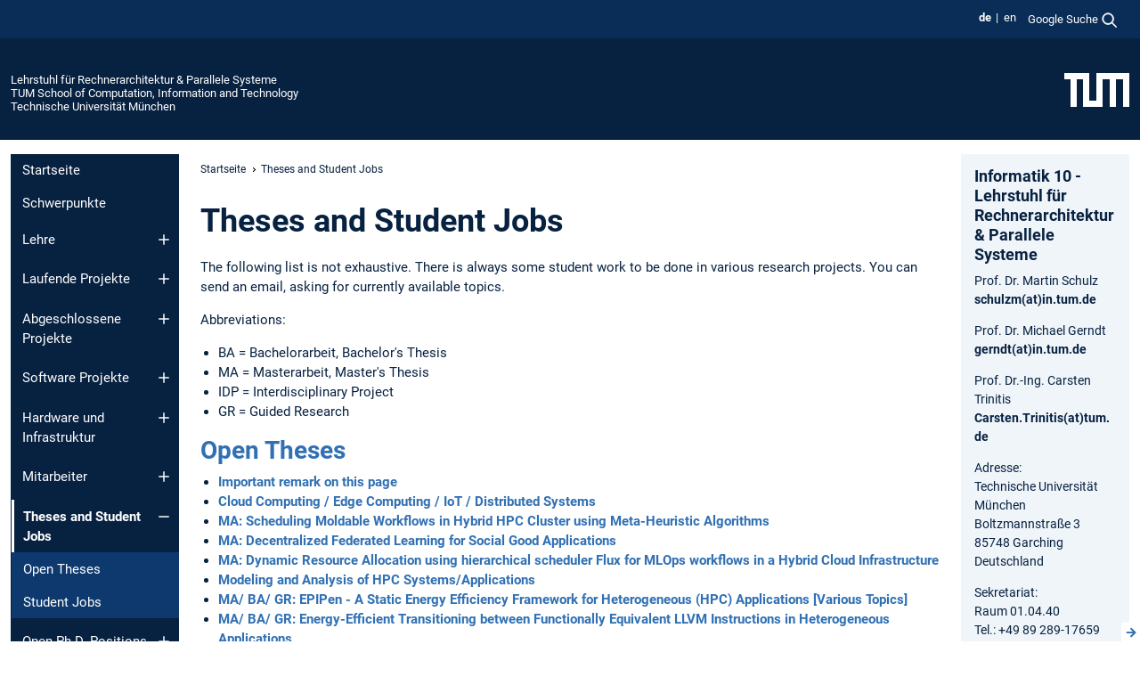

--- FILE ---
content_type: text/html; charset=utf-8
request_url: https://www.ce.cit.tum.de/caps/theses-1/
body_size: 16918
content:
<!DOCTYPE html>
<html lang="de">
<head>

<meta charset="utf-8">
<!-- 
	This website is powered by TYPO3 - inspiring people to share!
	TYPO3 is a free open source Content Management Framework initially created by Kasper Skaarhoj and licensed under GNU/GPL.
	TYPO3 is copyright 1998-2026 of Kasper Skaarhoj. Extensions are copyright of their respective owners.
	Information and contribution at https://typo3.org/
-->



<title>Theses and Student Jobs - Lehrstuhl für Rechnerarchitektur &amp; Parallele Systeme</title>
<meta name="generator" content="TYPO3 CMS">
<meta name="viewport" content="width=device-width, initial-scale=1">
<meta property="og:title" content="Theses and Student Jobs">
<meta property="og:site_name" content="Lehrstuhl für Rechnerarchitektur &amp; Parallele Systeme">
<meta name="twitter:card" content="summary_large_image">
<meta name="twitter:title" content="Theses and Student Jobs">


<link rel="stylesheet" href="/typo3temp/assets/compressed/7015c8c4ac5ff815b57530b221005fc6-e71d2d91334f723ebd0c2e7f97030aa5.css.gz?1769007221" media="all" nonce="uj3yI0fJhQfrj6IseRZcNpBgXqGv7es1taGF5Y3zD6CNSOdnxpgZ6g">
<link rel="stylesheet" href="/typo3temp/assets/compressed/tum-icons.min-a91488da5527977ce835cec99ce34c34.css.gz?1769007221" media="all" nonce="uj3yI0fJhQfrj6IseRZcNpBgXqGv7es1taGF5Y3zD6CNSOdnxpgZ6g">
<link href="/_frontend/bundled/assets/main-Ddhi15Qx.css?1769005103" rel="stylesheet" nonce="uj3yI0fJhQfrj6IseRZcNpBgXqGv7es1taGF5Y3zD6CNSOdnxpgZ6g" >




<script nonce="uj3yI0fJhQfrj6IseRZcNpBgXqGv7es1taGF5Y3zD6CNSOdnxpgZ6g">let TUM = {
        hp: "/caps/startseite/",
        pid: 10487,
        lid: 0,
        search: {
            box: 1,
            path: "/caps/suche/"
        },
        video: [],
        loadOnce: {}
    };
    
    
    document.querySelector('html').classList.remove('no-js');
    document.querySelector('html').classList.add('js');</script>
<script nonce="uj3yI0fJhQfrj6IseRZcNpBgXqGv7es1taGF5Y3zD6CNSOdnxpgZ6g">
    const m2cCookieLifetime = "7";
</script>

<link rel="icon" type="image/png" href="/_frontend/favicon/favicon-96x96.png" sizes="96x96" />
<link rel="icon" type="image/svg+xml" href="/_frontend/favicon/favicon.svg" />
<link rel="shortcut icon" href="/_frontend/favicon/favicon.ico" />
<link rel="apple-touch-icon" sizes="180x180" href="/_frontend/favicon/apple-touch-icon.png" />
<meta name="apple-mobile-web-app-title" content="TUM" />
<link rel="manifest" href="/_frontend/favicon/site.webmanifest" /><script data-ignore="1" data-cookieconsent="statistics" type="text/plain"></script>



<link rel="canonical" href="https://www.ce.cit.tum.de/caps/theses-1/"/>

<link rel="alternate" hreflang="de-DE" href="https://www.ce.cit.tum.de/caps/theses-1/"/>
<link rel="alternate" hreflang="en-US" href="https://www.ce.cit.tum.de/en/caps/theses/"/>
<link rel="alternate" hreflang="x-default" href="https://www.ce.cit.tum.de/caps/theses-1/"/>
</head>
<body class="" data-pid="10487">










<header>
    

<div id="topbar" class="c-topbar py-1">
	<div class="container">
		<a class="c-skiplink"
           id="skipnav"
           href="#content"
           title="Zum Inhalt springen"
           aria-label="Zum Inhalt springen"
        >
			Zum Inhalt springen
		</a>

        <div class="d-flex justify-content-md-end justify-content-between">

            <div class="d-flex">

                

                
                
                
                    
                        
                    
                
                    
                        
                    
                

                
                    <div class="c-languagenav">
                        
                                    <ul class="list-inline  c-languagenav__list">
                                        
                                            
                                            
                                            <li class="list-inline-item  c-languagenav__item">
                                                
                                                        <strong>
                                                            <abbr lang="de" title="Deutsch">de</abbr>
                                                        </strong>
                                                    
                                            </li>
                                            
                                        
                                            
                                            
                                            <li class="list-inline-item  c-languagenav__item">
                                                
                                                        
                                                                <a class="c-languagenav__link" href="/en/caps/theses/" hreflang="en-US">
                                                                    <abbr lang="en" title="English">en</abbr>
                                                                </a>
                                                            
                                                    
                                            </li>
                                            
                                        
                                    </ul>
                                
                    </div>
                

                
                    
                        
                        <div class="c-global-search">
                            <button class="btn c-global-search__toggle js-search-toggle"
                                    data-testid="search-dialog-opener"
                                    type="button"
                                    aria-controls="global-search-overlay"
                                    aria-haspopup="dialog"
                            >
                                <span>Google Suche</span>
                                <svg width="18px" height="18px" viewBox="-2 -2 20 20">
                                    <path
                                        transform="translate(-1015.000000, -9.000000)"
                                        stroke-width="1"
                                        stroke="currentColor"
                                        fill="currentColor"
                                        d="M1015,16 C1015,19.866 1018.134,23.001 1022,23.001 C1023.753,23.001 1025.351,22.352 1026.579,21.287 L1032,26.707 L1032.707,26.001 L1027.286,20.58 C1028.351,19.352 1029,17.753 1029,16 C1029,12.134 1025.866,9 1022,9 C1018.134,9 1015,12.134 1015,16 L1015,16 Z M1016,16 C1016,12.692 1018.692,10 1022,10 C1025.308,10 1028,12.692 1028,16 C1028,19.309 1025.308,22 1022,22 C1018.692,22 1016,19.309 1016,16 L1016,16 Z"
                                    ></path>
                                </svg>
                            </button>
                            <span class="c-global-search__search">
						        <span id="cse-stub"></span>
					        </span>
                        </div>
                    
                

            </div>

            <div class="d-md-none">
                <button id="menutoggle" class="c-menu-mobile navbar-toggler" type="button" data-bs-toggle="collapse" data-bs-target="#sitenav" aria-expanded="false" title="Navigation öffnen" aria-label="Navigation öffnen">
                    <span class="navbar-toggler-icon"></span>
                    <span class="c-menu-mobile__text">Menü</span>
                </button>
            </div>

            

            <template id="global-search-popup">
                <dialog id="global-search-overlay"
                        class="c-global-search-overlay js-gsc-dialog px-5 py-4 bg-body shadow"
                        aria-labelledby="global-search-popup-title"
                        aria-describedby="global-search-popup-desc"
                >
                    <h2 id="global-search-popup-title" class="fs-1 border-0">Google Custom Search</h2>
                    <p id="global-search-popup-desc">
                        Wir verwenden Google für unsere Suche. Mit Klick auf „Suche aktivieren“ aktivieren Sie das Suchfeld und akzeptieren die Nutzungsbedingungen.
                    </p>
                    <p>
                        <a href="/caps/datenschutz/#GoogleCustomSearch" title="Datenschutz">
                            Hinweise zum Einsatz der Google Suche
                        </a>
                    </p>
                    <form method="dialog">
                        <button class="btn btn-primary c-global-search__button c-global-search__accept js-search-activate js-search-close"
                                type="button"
                        >
                            Suche aktivieren
                        </button>
                        <button class="btn-close position-absolute top-0 end-0 p-2 js-search-close"
                                type="button"
                                aria-label="Popup schliessen"
                        >
                        </button>
                    </form>
                </dialog>
            </template>

        </div>

	</div>
</div>

    


<div class="c-siteorg ">
    <div class="container c-siteorg__grid">
        
        <div class="nav clearfix">
            <ul class="c-siteorg__list">
                
                    <li class="l_this">
                        <a href="/caps/startseite/" title="Startseite Lehrstuhl für Rechnerarchitektur &amp; Parallele Systeme">
                            Lehrstuhl für Rechnerarchitektur &amp; Parallele Systeme
                        </a>
                    </li>
                

                
                        
                        
                    
                
                    <li class="l_parent">
                        <a href="https://www.cit.tum.de/" title="Startseite TUM School of Computation, Information and Technology">
                            TUM School of Computation, Information and Technology
                        </a>
                    </li>
                

                
                    <li class="l_top">
                        <a href="https://www.tum.de/" title="Startseite Technische Universität München">
                            Technische Universität München
                        </a>
                    </li>
                
            </ul>
        </div>
        <div>
            <a href="https://www.tum.de/" title="Startseite www.tum.de">
                <img src="/_assets/32ebf5255105e66824f82cb2d7e14490/Icons/Org/tum-logo.png?neu" alt="Technische Universität München" />
            </a>
        </div>
    </div>
</div>


</header>

    <main id="page-body">
        <div class="container  c-content-area">

            <div class="row">

                <div class="col-md-3 col-xl-2  c-content-area__sitenav">
                    

<div class="c-sitenav navbar navbar-expand-md">
    <div id="sitenav" class="collapse navbar-collapse">
        <nav class="sitemenu c-sitenav__wrapper" aria-label="Hauptnavigation">
            
                <ul id="menuMain"
                    class="accordion c-sitenav__menu"
                >
                    
                        <li class="">

                            
                                    <a href="/caps/startseite/" target="_self" title="Startseite">
                                        Startseite
                                    </a>
                                
                            

                        </li>
                    
                        <li class="">

                            
                                    <a href="/caps/schwerpunkte/" target="_self" title="Schwerpunkte">
                                        Schwerpunkte
                                    </a>
                                
                            

                        </li>
                    
                        <li class="accordion-item  c-sitenav__item">

                            
                                    <a href="/caps/lehre/wintersemester-25-26/" target="_self" title="Lehre" class="accordion-header">
                                        Lehre
                                    </a>
                                
                            
                                <button class="accordion-button collapsed c-sitenav__button"
                                        type="button"
                                        data-bs-toggle="collapse"
                                        data-bs-target="#menuMain2"
                                        aria-label="Öffne das Untermenü von Lehre"
                                        aria-expanded="false"
                                        aria-controls="menuMain2"
                                ></button>
                                <div id="menuMain2"
                                     class="accordion-collapse collapse c-sitenav__accordion"
                                >
                                    <div class="accordion-body c-sitenav__body">
                                        
    <ul id="menuMainl1-e2"
        class="accordion c-sitenav__menu-children"
    >
        
            

            <li class="accordion-item c-sitenav__item-children">
                
                        <a href="/caps/lehre/wintersemester-25-26/" target="_self" title="Wintersemester 25/26" class="accordion-header c-sitenav__header">
                            Wintersemester 25/26
                        </a>
                    
                
                    <button class="accordion-button collapsed c-sitenav__button"
                            type="button"
                            data-bs-toggle="collapse"
                            data-bs-target="#l1-e2-l2-e0"
                            aria-label="Öffne das Untermenü von Wintersemester 25/26"
                            aria-expanded="false"
                            aria-controls="l1-e2-l2-e0"
                    >
                    </button>
                    <div id="l1-e2-l2-e0"
                         class="accordion-collapse collapse c-sitenav__accordion"
                    >
                        <div class="accordion-body c-sitenav__body">
                            
    <ul id="menuMainl1-e2-l2-e0"
        class=" c-sitenav__menu-children"
    >
        
            

            <li class="accordion-item c-sitenav__item-children">
                
                        <a href="/caps/lehre/wintersemester-25-26/vorlesungen/" target="_self" title="Vorlesungen" class="accordion-header c-sitenav__header">
                            Vorlesungen
                        </a>
                    
                
                    <button class="accordion-button collapsed c-sitenav__button"
                            type="button"
                            data-bs-toggle="collapse"
                            data-bs-target="#l1-e2-l2-e0-l3-e0"
                            aria-label="Öffne das Untermenü von Vorlesungen"
                            aria-expanded="false"
                            aria-controls="l1-e2-l2-e0-l3-e0"
                    >
                    </button>
                    <div id="l1-e2-l2-e0-l3-e0"
                         class="accordion-collapse collapse c-sitenav__accordion"
                    >
                        <div class="accordion-body c-sitenav__body">
                            
    <ul id="menuMainl1-e2-l2-e0-l3-e0"
        class=" c-sitenav__menu-children"
    >
        
            

            <li class="accordion-item c-sitenav__item-children">
                
                        <a href="/caps/lehre/wintersemester-25-26/vorlesungen/parallel-programming-systems/" target="_self" title="Parallel Programming Systems">
                            Parallel Programming Systems
                        </a>
                    
                
            </li>
        
            

            <li class="accordion-item c-sitenav__item-children">
                
                        <a href="/caps/lehre/wintersemester-25-26/vorlesungen/virtualization-techniques/" target="_self" title="Virtualization Techniques">
                            Virtualization Techniques
                        </a>
                    
                
            </li>
        
            

            <li class="accordion-item c-sitenav__item-children">
                
                        <a href="/caps/lehre/wintersemester-25-26/vorlesungen/advanced-computer-architecture-aca/" target="_self" title="Advanced Computer Architecture (ACA)">
                            Advanced Computer Architecture (ACA)
                        </a>
                    
                
            </li>
        
            

            <li class="accordion-item c-sitenav__item-children">
                
                        <a href="/caps/lehre/wintersemester-25-26/vorlesungen/elearning-techniken-und-infrastrukturen/" target="_self" title="eLearning - Techniken und Infrastrukturen">
                            eLearning - Techniken und Infrastrukturen
                        </a>
                    
                
            </li>
        
            

            <li class="accordion-item c-sitenav__item-children">
                
                        <a href="/caps/lehre/wintersemester-25-26/vorlesungen/einfuehrung-in-die-rechnerarchitektur-era/" target="_self" title="Einführung in die Rechnerarchitektur (ERA)">
                            Einführung in die Rechnerarchitektur (ERA)
                        </a>
                    
                
            </li>
        
    </ul>

                        </div>
                    </div>
            
            </li>
        
            

            <li class="accordion-item c-sitenav__item-children">
                
                        <a href="/caps/lehre/wintersemester-25-26/praktika/" target="_self" title="Praktika" class="accordion-header c-sitenav__header">
                            Praktika
                        </a>
                    
                
                    <button class="accordion-button collapsed c-sitenav__button"
                            type="button"
                            data-bs-toggle="collapse"
                            data-bs-target="#l1-e2-l2-e0-l3-e1"
                            aria-label="Öffne das Untermenü von Praktika"
                            aria-expanded="false"
                            aria-controls="l1-e2-l2-e0-l3-e1"
                    >
                    </button>
                    <div id="l1-e2-l2-e0-l3-e1"
                         class="accordion-collapse collapse c-sitenav__accordion"
                    >
                        <div class="accordion-body c-sitenav__body">
                            
    <ul id="menuMainl1-e2-l2-e0-l3-e1"
        class=" c-sitenav__menu-children"
    >
        
            

            <li class="accordion-item c-sitenav__item-children">
                
                        <a href="/caps/lehre/wintersemester-25-26/praktika/aspekte-der-systemnahen-programmierung-bei-der-spieleentwicklung/" target="_self" title="Aspekte der systemnahen Programmierung bei der Spieleentwicklung">
                            Aspekte der systemnahen Programmierung bei der Spieleentwicklung
                        </a>
                    
                
            </li>
        
            

            <li class="accordion-item c-sitenav__item-children">
                
                        <a href="/caps/lehre/wintersemester-25-26/praktika/iot-master-lab-course/" target="_self" title="IoT Master Lab Course">
                            IoT Master Lab Course
                        </a>
                    
                
            </li>
        
            

            <li class="accordion-item c-sitenav__item-children">
                
                        <a href="/caps/lehre/wintersemester-25-26/praktika/grundlagenpraktikum-rechnerarchitektur/" target="_self" title="Grundlagenpraktikum Rechnerarchitektur">
                            Grundlagenpraktikum Rechnerarchitektur
                        </a>
                    
                
            </li>
        
            

            <li class="accordion-item c-sitenav__item-children">
                
                        <a href="/caps/lehre/wintersemester-25-26/praktika/praktikum-evaluierung-moderner-hpc-architekturen-und-beschleuniger/" target="_self" title="Praktikum: Evaluierung moderner HPC-Architekturen und -Beschleuniger">
                            Praktikum: Evaluierung moderner HPC-Architekturen und -Beschleuniger
                        </a>
                    
                
            </li>
        
    </ul>

                        </div>
                    </div>
            
            </li>
        
            

            <li class="accordion-item c-sitenav__item-children">
                
                        <a href="/caps/lehre/wintersemester-25-26/seminare/" target="_self" title="Seminare" class="accordion-header c-sitenav__header">
                            Seminare
                        </a>
                    
                
                    <button class="accordion-button collapsed c-sitenav__button"
                            type="button"
                            data-bs-toggle="collapse"
                            data-bs-target="#l1-e2-l2-e0-l3-e2"
                            aria-label="Öffne das Untermenü von Seminare"
                            aria-expanded="false"
                            aria-controls="l1-e2-l2-e0-l3-e2"
                    >
                    </button>
                    <div id="l1-e2-l2-e0-l3-e2"
                         class="accordion-collapse collapse c-sitenav__accordion"
                    >
                        <div class="accordion-body c-sitenav__body">
                            
    <ul id="menuMainl1-e2-l2-e0-l3-e2"
        class=" c-sitenav__menu-children"
    >
        
            

            <li class="accordion-item c-sitenav__item-children">
                
                        <a href="/caps/lehre/wintersemester-25-26/seminare/seminar-on-dataflow-based-computing-system-for-irregular-parallelism/" target="_self" title="Seminar on Dataflow-based Computing System for Irregular Parallelism">
                            Seminar on Dataflow-based Computing System for Irregular Parallelism
                        </a>
                    
                
            </li>
        
            

            <li class="accordion-item c-sitenav__item-children">
                
                        <a href="/caps/lehre/wintersemester-25-26/seminare/seminar-on-development-and-integration-of-hardware-accelerators-in2107/" target="_self" title="Seminar on Development and Integration of Hardware Accelerators (IN2107)">
                            Seminar on Development and Integration of Hardware Accelerators (IN2107)
                        </a>
                    
                
            </li>
        
            

            <li class="accordion-item c-sitenav__item-children">
                
                        <a href="/caps/lehre/wintersemester-25-26/seminare/cloud-computing/" target="_self" title="Cloud Computing">
                            Cloud Computing
                        </a>
                    
                
            </li>
        
    </ul>

                        </div>
                    </div>
            
            </li>
        
    </ul>

                        </div>
                    </div>
            
            </li>
        
            

            <li class="accordion-item c-sitenav__item-children">
                
                        <a href="/caps/lehre/sommersemester-25/" target="_self" title="Sommersemester 25" class="accordion-header c-sitenav__header">
                            Sommersemester 25
                        </a>
                    
                
                    <button class="accordion-button collapsed c-sitenav__button"
                            type="button"
                            data-bs-toggle="collapse"
                            data-bs-target="#l1-e2-l2-e1"
                            aria-label="Öffne das Untermenü von Sommersemester 25"
                            aria-expanded="false"
                            aria-controls="l1-e2-l2-e1"
                    >
                    </button>
                    <div id="l1-e2-l2-e1"
                         class="accordion-collapse collapse c-sitenav__accordion"
                    >
                        <div class="accordion-body c-sitenav__body">
                            
    <ul id="menuMainl1-e2-l2-e1"
        class=" c-sitenav__menu-children"
    >
        
            

            <li class="accordion-item c-sitenav__item-children">
                
                        <a href="/caps/lehre/sommersemester-25/vorlesungen/" target="_self" title="Vorlesungen" class="accordion-header c-sitenav__header">
                            Vorlesungen
                        </a>
                    
                
                    <button class="accordion-button collapsed c-sitenav__button"
                            type="button"
                            data-bs-toggle="collapse"
                            data-bs-target="#l1-e2-l2-e1-l3-e0"
                            aria-label="Öffne das Untermenü von Vorlesungen"
                            aria-expanded="false"
                            aria-controls="l1-e2-l2-e1-l3-e0"
                    >
                    </button>
                    <div id="l1-e2-l2-e1-l3-e0"
                         class="accordion-collapse collapse c-sitenav__accordion"
                    >
                        <div class="accordion-body c-sitenav__body">
                            
    <ul id="menuMainl1-e2-l2-e1-l3-e0"
        class=" c-sitenav__menu-children"
    >
        
            

            <li class="accordion-item c-sitenav__item-children">
                
                        <a href="/caps/lehre/sommersemester-25/vorlesungen/parallel-programming/" target="_self" title="Parallel Programming">
                            Parallel Programming
                        </a>
                    
                
            </li>
        
            

            <li class="accordion-item c-sitenav__item-children">
                
                        <a href="/caps/lehre/sommersemester-25/vorlesungen/cloud-computing/" target="_self" title="Cloud Computing">
                            Cloud Computing
                        </a>
                    
                
            </li>
        
            

            <li class="accordion-item c-sitenav__item-children">
                
                        <a href="/caps/lehre/sommersemester-25/vorlesungen/elearning-techniken-und-infrastrukturen/" target="_self" title="eLearning - Techniken und Infrastrukturen">
                            eLearning - Techniken und Infrastrukturen
                        </a>
                    
                
            </li>
        
    </ul>

                        </div>
                    </div>
            
            </li>
        
            

            <li class="accordion-item c-sitenav__item-children">
                
                        <a href="/caps/lehre/sommersemester-25/seminare/" target="_self" title="Seminare" class="accordion-header c-sitenav__header">
                            Seminare
                        </a>
                    
                
                    <button class="accordion-button collapsed c-sitenav__button"
                            type="button"
                            data-bs-toggle="collapse"
                            data-bs-target="#l1-e2-l2-e1-l3-e1"
                            aria-label="Öffne das Untermenü von Seminare"
                            aria-expanded="false"
                            aria-controls="l1-e2-l2-e1-l3-e1"
                    >
                    </button>
                    <div id="l1-e2-l2-e1-l3-e1"
                         class="accordion-collapse collapse c-sitenav__accordion"
                    >
                        <div class="accordion-body c-sitenav__body">
                            
    <ul id="menuMainl1-e2-l2-e1-l3-e1"
        class=" c-sitenav__menu-children"
    >
        
            

            <li class="accordion-item c-sitenav__item-children">
                
                        <a href="/caps/lehre/sommersemester-25/seminare/seminar-on-hardware-accelerators-for-ai-in0014-in2107/" target="_self" title="Seminar on Hardware Accelerators for AI (IN0014, IN2107)">
                            Seminar on Hardware Accelerators for AI (IN0014, IN2107)
                        </a>
                    
                
            </li>
        
            

            <li class="accordion-item c-sitenav__item-children">
                
                        <a href="/caps/lehre/sommersemester-25/seminare/existenzgruendung-ueberfachliche-grundlagen/" target="_self" title="Existenzgründung (Überfachliche Grundlagen)">
                            Existenzgründung (Überfachliche Grundlagen)
                        </a>
                    
                
            </li>
        
            

            <li class="accordion-item c-sitenav__item-children">
                
                        <a href="/caps/lehre/sommersemester-25/seminare/seminar-on-efficient-programming-of-hpc-systems-frameworks-and-algorithms-in2107/" target="_self" title="Seminar on Efficient Programming of HPC Systems – Frameworks and Algorithms (IN2107)">
                            Seminar on Efficient Programming of HPC Systems – Frameworks and Algorithms (IN2107)
                        </a>
                    
                
            </li>
        
            

            <li class="accordion-item c-sitenav__item-children">
                
                        <a href="/caps/lehre/sommersemester-25/seminare/seminar-on-integration-of-quantum-computing-accelerators-with-hpc-systems-in2107/" target="_self" title="Seminar on Integration of Quantum Computing Accelerators with HPC Systems (IN2107)">
                            Seminar on Integration of Quantum Computing Accelerators with HPC Systems (IN2107)
                        </a>
                    
                
            </li>
        
            

            <li class="accordion-item c-sitenav__item-children">
                
                        <a href="/caps/lehre/sommersemester-25/seminare/master-seminar-performance-modeling-techniques-for-parallel-applications-and-emerging-architectures-in2107/" target="_self" title="Master-Seminar: Performance Modeling Techniques for Parallel Applications and Emerging Architectures (IN2107)">
                            Master-Seminar: Performance Modeling Techniques for Parallel Applications and Emerging Architectures (IN2107)
                        </a>
                    
                
            </li>
        
    </ul>

                        </div>
                    </div>
            
            </li>
        
            

            <li class="accordion-item c-sitenav__item-children">
                
                        <a href="/caps/lehre/sommersemester-25/praktika/" target="_self" title="Praktika" class="accordion-header c-sitenav__header">
                            Praktika
                        </a>
                    
                
                    <button class="accordion-button collapsed c-sitenav__button"
                            type="button"
                            data-bs-toggle="collapse"
                            data-bs-target="#l1-e2-l2-e1-l3-e2"
                            aria-label="Öffne das Untermenü von Praktika"
                            aria-expanded="false"
                            aria-controls="l1-e2-l2-e1-l3-e2"
                    >
                    </button>
                    <div id="l1-e2-l2-e1-l3-e2"
                         class="accordion-collapse collapse c-sitenav__accordion"
                    >
                        <div class="accordion-body c-sitenav__body">
                            
    <ul id="menuMainl1-e2-l2-e1-l3-e2"
        class=" c-sitenav__menu-children"
    >
        
            

            <li class="accordion-item c-sitenav__item-children">
                
                        <a href="/caps/lehre/sommersemester-25/praktika/iot-sensor-nodes-laboratory/" target="_self" title="IoT Sensor Nodes Laboratory">
                            IoT Sensor Nodes Laboratory
                        </a>
                    
                
            </li>
        
            

            <li class="accordion-item c-sitenav__item-children">
                
                        <a href="/caps/lehre/sommersemester-25/praktika/grundlagenpraktikum-rechnerarchitektur-gra/" target="_self" title="Grundlagenpraktikum: Rechnerarchitektur (GRA)">
                            Grundlagenpraktikum: Rechnerarchitektur (GRA)
                        </a>
                    
                
            </li>
        
            

            <li class="accordion-item c-sitenav__item-children">
                
                        <a href="/caps/lehre/sommersemester-25/praktika/efficient-programming-of-multicore-processors-and-supercomputers/" target="_self" title="Efficient Programming of Multicore Processors and Supercomputers">
                            Efficient Programming of Multicore Processors and Supercomputers
                        </a>
                    
                
            </li>
        
            

            <li class="accordion-item c-sitenav__item-children">
                
                        <a href="/caps/lehre/sommersemester-25/praktika/praktikum-evaluierung-moderner-hpc-architekturen-und-beschleuniger/" target="_self" title="Praktikum: Evaluierung moderner HPC-Architekturen und -Beschleuniger">
                            Praktikum: Evaluierung moderner HPC-Architekturen und -Beschleuniger
                        </a>
                    
                
            </li>
        
            

            <li class="accordion-item c-sitenav__item-children">
                
                        <a href="/caps/lehre/sommersemester-25/praktika/accelerating-convolutional-neural-networks-using-programmable-logic/" target="_self" title="Accelerating Convolutional Neural Networks using Programmable Logic">
                            Accelerating Convolutional Neural Networks using Programmable Logic
                        </a>
                    
                
            </li>
        
    </ul>

                        </div>
                    </div>
            
            </li>
        
    </ul>

                        </div>
                    </div>
            
            </li>
        
            

            <li class="accordion-item c-sitenav__item-children">
                
                        <a href="/caps/lehre/wintersemester-24-25/" target="_self" title="Wintersemester 24/25" class="accordion-header c-sitenav__header">
                            Wintersemester 24/25
                        </a>
                    
                
                    <button class="accordion-button collapsed c-sitenav__button"
                            type="button"
                            data-bs-toggle="collapse"
                            data-bs-target="#l1-e2-l2-e2"
                            aria-label="Öffne das Untermenü von Wintersemester 24/25"
                            aria-expanded="false"
                            aria-controls="l1-e2-l2-e2"
                    >
                    </button>
                    <div id="l1-e2-l2-e2"
                         class="accordion-collapse collapse c-sitenav__accordion"
                    >
                        <div class="accordion-body c-sitenav__body">
                            
    <ul id="menuMainl1-e2-l2-e2"
        class=" c-sitenav__menu-children"
    >
        
            

            <li class="accordion-item c-sitenav__item-children">
                
                        <a href="/caps/lehre/wintersemester-24-25/vorlesungen/" target="_self" title="Vorlesungen" class="accordion-header c-sitenav__header">
                            Vorlesungen
                        </a>
                    
                
                    <button class="accordion-button collapsed c-sitenav__button"
                            type="button"
                            data-bs-toggle="collapse"
                            data-bs-target="#l1-e2-l2-e2-l3-e0"
                            aria-label="Öffne das Untermenü von Vorlesungen"
                            aria-expanded="false"
                            aria-controls="l1-e2-l2-e2-l3-e0"
                    >
                    </button>
                    <div id="l1-e2-l2-e2-l3-e0"
                         class="accordion-collapse collapse c-sitenav__accordion"
                    >
                        <div class="accordion-body c-sitenav__body">
                            
    <ul id="menuMainl1-e2-l2-e2-l3-e0"
        class=" c-sitenav__menu-children"
    >
        
            

            <li class="accordion-item c-sitenav__item-children">
                
                        <a href="/caps/lehre/wintersemester-24-25/vorlesungen/parallel-programming-systems/" target="_self" title="Parallel Programming Systems">
                            Parallel Programming Systems
                        </a>
                    
                
            </li>
        
            

            <li class="accordion-item c-sitenav__item-children">
                
                        <a href="/caps/lehre/wintersemester-24-25/vorlesungen/virtualization-techniques/" target="_self" title="Virtualization Techniques">
                            Virtualization Techniques
                        </a>
                    
                
            </li>
        
            

            <li class="accordion-item c-sitenav__item-children">
                
                        <a href="/caps/lehre/wintersemester-24-25/vorlesungen/advanced-computer-architecture-aca/" target="_self" title="Advanced Computer Architecture (ACA)">
                            Advanced Computer Architecture (ACA)
                        </a>
                    
                
            </li>
        
            

            <li class="accordion-item c-sitenav__item-children">
                
                        <a href="/caps/lehre/wintersemester-24-25/vorlesungen/elearning-techniken-und-infrastrukturen/" target="_self" title="eLearning - Techniken und Infrastrukturen">
                            eLearning - Techniken und Infrastrukturen
                        </a>
                    
                
            </li>
        
            

            <li class="accordion-item c-sitenav__item-children">
                
                        <a href="/caps/lehre/wintersemester-24-25/vorlesungen/einfuehrung-in-die-rechnerarchitektur-era/" target="_self" title="Einführung in die Rechnerarchitektur (ERA)">
                            Einführung in die Rechnerarchitektur (ERA)
                        </a>
                    
                
            </li>
        
    </ul>

                        </div>
                    </div>
            
            </li>
        
            

            <li class="accordion-item c-sitenav__item-children">
                
                        <a href="/caps/lehre/wintersemester-24-25/praktika/" target="_self" title="Praktika" class="accordion-header c-sitenav__header">
                            Praktika
                        </a>
                    
                
                    <button class="accordion-button collapsed c-sitenav__button"
                            type="button"
                            data-bs-toggle="collapse"
                            data-bs-target="#l1-e2-l2-e2-l3-e1"
                            aria-label="Öffne das Untermenü von Praktika"
                            aria-expanded="false"
                            aria-controls="l1-e2-l2-e2-l3-e1"
                    >
                    </button>
                    <div id="l1-e2-l2-e2-l3-e1"
                         class="accordion-collapse collapse c-sitenav__accordion"
                    >
                        <div class="accordion-body c-sitenav__body">
                            
    <ul id="menuMainl1-e2-l2-e2-l3-e1"
        class=" c-sitenav__menu-children"
    >
        
            

            <li class="accordion-item c-sitenav__item-children">
                
                        <a href="/caps/lehre/wintersemester-24-25/praktika/praktikum-experimental-evaluation-and-characterization-of-quantum-computing-systems/" target="_self" title="Praktikum: Experimental Evaluation and Characterization of Quantum Computing Systems">
                            Praktikum: Experimental Evaluation and Characterization of Quantum Computing Systems
                        </a>
                    
                
            </li>
        
            

            <li class="accordion-item c-sitenav__item-children">
                
                        <a href="/caps/lehre/wintersemester-24-25/praktika/aspekte-der-systemnahen-programmierung-bei-der-spieleentwicklung/" target="_self" title="Aspekte der systemnahen Programmierung bei der Spieleentwicklung">
                            Aspekte der systemnahen Programmierung bei der Spieleentwicklung
                        </a>
                    
                
            </li>
        
            

            <li class="accordion-item c-sitenav__item-children">
                
                        <a href="/caps/lehre/wintersemester-24-25/praktika/iot-master-lab-course/" target="_self" title="IoT Master Lab Course">
                            IoT Master Lab Course
                        </a>
                    
                
            </li>
        
            

            <li class="accordion-item c-sitenav__item-children">
                
                        <a href="/caps/lehre/wintersemester-24-25/praktika/grundlagenpraktikum-rechnerarchitektur/" target="_self" title="Grundlagenpraktikum Rechnerarchitektur">
                            Grundlagenpraktikum Rechnerarchitektur
                        </a>
                    
                
            </li>
        
    </ul>

                        </div>
                    </div>
            
            </li>
        
            

            <li class="accordion-item c-sitenav__item-children">
                
                        <a href="/caps/lehre/wintersemester-24-25/seminare/" target="_self" title="Seminare" class="accordion-header c-sitenav__header">
                            Seminare
                        </a>
                    
                
                    <button class="accordion-button collapsed c-sitenav__button"
                            type="button"
                            data-bs-toggle="collapse"
                            data-bs-target="#l1-e2-l2-e2-l3-e2"
                            aria-label="Öffne das Untermenü von Seminare"
                            aria-expanded="false"
                            aria-controls="l1-e2-l2-e2-l3-e2"
                    >
                    </button>
                    <div id="l1-e2-l2-e2-l3-e2"
                         class="accordion-collapse collapse c-sitenav__accordion"
                    >
                        <div class="accordion-body c-sitenav__body">
                            
    <ul id="menuMainl1-e2-l2-e2-l3-e2"
        class=" c-sitenav__menu-children"
    >
        
            

            <li class="accordion-item c-sitenav__item-children">
                
                        <a href="/caps/lehre/wintersemester-24-25/seminare/seminar-on-development-and-integration-of-hardware-accelerators-in2107/" target="_self" title="Seminar on Development and Integration of Hardware Accelerators (IN2107)">
                            Seminar on Development and Integration of Hardware Accelerators (IN2107)
                        </a>
                    
                
            </li>
        
            

            <li class="accordion-item c-sitenav__item-children">
                
                        <a href="/caps/lehre/wintersemester-24-25/seminare/cloud-computing/" target="_self" title="Cloud Computing">
                            Cloud Computing
                        </a>
                    
                
            </li>
        
    </ul>

                        </div>
                    </div>
            
            </li>
        
    </ul>

                        </div>
                    </div>
            
            </li>
        
            

            <li class="accordion-item c-sitenav__item-children">
                
                        <a href="/caps/lehre/ss24/" target="_self" title="Sommersemester 24" class="accordion-header c-sitenav__header">
                            Sommersemester 24
                        </a>
                    
                
                    <button class="accordion-button collapsed c-sitenav__button"
                            type="button"
                            data-bs-toggle="collapse"
                            data-bs-target="#l1-e2-l2-e3"
                            aria-label="Öffne das Untermenü von Sommersemester 24"
                            aria-expanded="false"
                            aria-controls="l1-e2-l2-e3"
                    >
                    </button>
                    <div id="l1-e2-l2-e3"
                         class="accordion-collapse collapse c-sitenav__accordion"
                    >
                        <div class="accordion-body c-sitenav__body">
                            
    <ul id="menuMainl1-e2-l2-e3"
        class=" c-sitenav__menu-children"
    >
        
            

            <li class="accordion-item c-sitenav__item-children">
                
                        <a href="/caps/lehre/ss24/vorlesungen/" target="_self" title="Vorlesungen" class="accordion-header c-sitenav__header">
                            Vorlesungen
                        </a>
                    
                
                    <button class="accordion-button collapsed c-sitenav__button"
                            type="button"
                            data-bs-toggle="collapse"
                            data-bs-target="#l1-e2-l2-e3-l3-e0"
                            aria-label="Öffne das Untermenü von Vorlesungen"
                            aria-expanded="false"
                            aria-controls="l1-e2-l2-e3-l3-e0"
                    >
                    </button>
                    <div id="l1-e2-l2-e3-l3-e0"
                         class="accordion-collapse collapse c-sitenav__accordion"
                    >
                        <div class="accordion-body c-sitenav__body">
                            
    <ul id="menuMainl1-e2-l2-e3-l3-e0"
        class=" c-sitenav__menu-children"
    >
        
            

            <li class="accordion-item c-sitenav__item-children">
                
                        <a href="/caps/lehre/ss24/vorlesungen/parallel-programming/" target="_self" title="Parallel Programming">
                            Parallel Programming
                        </a>
                    
                
            </li>
        
            

            <li class="accordion-item c-sitenav__item-children">
                
                        <a href="/caps/lehre/ss24/vorlesungen/cloud-computing/" target="_self" title="Cloud Computing">
                            Cloud Computing
                        </a>
                    
                
            </li>
        
            

            <li class="accordion-item c-sitenav__item-children">
                
                        <a href="/caps/lehre/ss24/vorlesungen/elearning-techniken-und-infrastrukturen/" target="_self" title="eLearning - Techniken und Infrastrukturen">
                            eLearning - Techniken und Infrastrukturen
                        </a>
                    
                
            </li>
        
    </ul>

                        </div>
                    </div>
            
            </li>
        
            

            <li class="accordion-item c-sitenav__item-children">
                
                        <a href="/caps/lehre/ss24/seminare/" target="_self" title="Seminare" class="accordion-header c-sitenav__header">
                            Seminare
                        </a>
                    
                
                    <button class="accordion-button collapsed c-sitenav__button"
                            type="button"
                            data-bs-toggle="collapse"
                            data-bs-target="#l1-e2-l2-e3-l3-e1"
                            aria-label="Öffne das Untermenü von Seminare"
                            aria-expanded="false"
                            aria-controls="l1-e2-l2-e3-l3-e1"
                    >
                    </button>
                    <div id="l1-e2-l2-e3-l3-e1"
                         class="accordion-collapse collapse c-sitenav__accordion"
                    >
                        <div class="accordion-body c-sitenav__body">
                            
    <ul id="menuMainl1-e2-l2-e3-l3-e1"
        class=" c-sitenav__menu-children"
    >
        
            

            <li class="accordion-item c-sitenav__item-children">
                
                        <a href="/caps/lehre/ss24/seminare/existenzgruendung-ueberfachliche-grundlagen/" target="_self" title="Existenzgründung (Überfachliche Grundlagen)">
                            Existenzgründung (Überfachliche Grundlagen)
                        </a>
                    
                
            </li>
        
            

            <li class="accordion-item c-sitenav__item-children">
                
                        <a href="/caps/lehre/ss24/seminare/seminar-on-efficient-programming-of-hpc-systems-frameworks-and-algorithms-in2107/" target="_self" title="Seminar on Efficient Programming of HPC Systems – Frameworks and Algorithms (IN2107)">
                            Seminar on Efficient Programming of HPC Systems – Frameworks and Algorithms (IN2107)
                        </a>
                    
                
            </li>
        
            

            <li class="accordion-item c-sitenav__item-children">
                
                        <a href="/caps/lehre/ss24/seminare/seminar-on-next-generation-ai-hardware-in-2107/" target="_self" title="Seminar on Next Generation AI Hardware (IN 2107)">
                            Seminar on Next Generation AI Hardware (IN 2107)
                        </a>
                    
                
            </li>
        
            

            <li class="accordion-item c-sitenav__item-children">
                
                        <a href="/caps/lehre/ss24/seminare/seminar-on-integration-of-quantum-computing-accelerators-with-hpc-systems-in2107/" target="_self" title="Seminar on Integration of Quantum Computing Accelerators with HPC Systems (IN2107)">
                            Seminar on Integration of Quantum Computing Accelerators with HPC Systems (IN2107)
                        </a>
                    
                
            </li>
        
    </ul>

                        </div>
                    </div>
            
            </li>
        
            

            <li class="accordion-item c-sitenav__item-children">
                
                        <a href="/caps/lehre/ss24/praktika/" target="_self" title="Praktika" class="accordion-header c-sitenav__header">
                            Praktika
                        </a>
                    
                
                    <button class="accordion-button collapsed c-sitenav__button"
                            type="button"
                            data-bs-toggle="collapse"
                            data-bs-target="#l1-e2-l2-e3-l3-e2"
                            aria-label="Öffne das Untermenü von Praktika"
                            aria-expanded="false"
                            aria-controls="l1-e2-l2-e3-l3-e2"
                    >
                    </button>
                    <div id="l1-e2-l2-e3-l3-e2"
                         class="accordion-collapse collapse c-sitenav__accordion"
                    >
                        <div class="accordion-body c-sitenav__body">
                            
    <ul id="menuMainl1-e2-l2-e3-l3-e2"
        class=" c-sitenav__menu-children"
    >
        
            

            <li class="accordion-item c-sitenav__item-children">
                
                        <a href="/caps/lehre/ss24/praktika/iot-sensor-nodes-laboratory/" target="_self" title="IoT Sensor Nodes Laboratory">
                            IoT Sensor Nodes Laboratory
                        </a>
                    
                
            </li>
        
            

            <li class="accordion-item c-sitenav__item-children">
                
                        <a href="/caps/lehre/ss24/praktika/grundlagenpraktikum-rechnerarchitektur-gra/" target="_self" title="Grundlagenpraktikum: Rechnerarchitektur (GRA)">
                            Grundlagenpraktikum: Rechnerarchitektur (GRA)
                        </a>
                    
                
            </li>
        
            

            <li class="accordion-item c-sitenav__item-children">
                
                        <a href="/caps/lehre/ss24/praktika/efficient-programming-of-multicore-processors-and-supercomputers/" target="_self" title="Efficient Programming of Multicore Processors and Supercomputers">
                            Efficient Programming of Multicore Processors and Supercomputers
                        </a>
                    
                
            </li>
        
            

            <li class="accordion-item c-sitenav__item-children">
                
                        <a href="/caps/lehre/ss24/praktika/praktikum-evaluierung-moderner-hpc-architekturen-und-beschleuniger/" target="_self" title="Praktikum: Evaluierung moderner HPC-Architekturen und -Beschleuniger">
                            Praktikum: Evaluierung moderner HPC-Architekturen und -Beschleuniger
                        </a>
                    
                
            </li>
        
            

            <li class="accordion-item c-sitenav__item-children">
                
                        <a href="/caps/lehre/ss24/praktika/accelerating-convolutional-neural-networks-using-programmable-logic/" target="_self" title="Accelerating Convolutional Neural Networks using Programmable Logic">
                            Accelerating Convolutional Neural Networks using Programmable Logic
                        </a>
                    
                
            </li>
        
    </ul>

                        </div>
                    </div>
            
            </li>
        
    </ul>

                        </div>
                    </div>
            
            </li>
        
            

            <li class="accordion-item c-sitenav__item-children">
                
                        <a href="/caps/lehre/ws23/" target="_self" title="Wintersemester 23/24" class="accordion-header c-sitenav__header">
                            Wintersemester 23/24
                        </a>
                    
                
                    <button class="accordion-button collapsed c-sitenav__button"
                            type="button"
                            data-bs-toggle="collapse"
                            data-bs-target="#l1-e2-l2-e4"
                            aria-label="Öffne das Untermenü von Wintersemester 23/24"
                            aria-expanded="false"
                            aria-controls="l1-e2-l2-e4"
                    >
                    </button>
                    <div id="l1-e2-l2-e4"
                         class="accordion-collapse collapse c-sitenav__accordion"
                    >
                        <div class="accordion-body c-sitenav__body">
                            
    <ul id="menuMainl1-e2-l2-e4"
        class=" c-sitenav__menu-children"
    >
        
            

            <li class="accordion-item c-sitenav__item-children">
                
                        <a href="/caps/lehre/ws23/vorlesungen/" target="_self" title="Vorlesungen" class="accordion-header c-sitenav__header">
                            Vorlesungen
                        </a>
                    
                
                    <button class="accordion-button collapsed c-sitenav__button"
                            type="button"
                            data-bs-toggle="collapse"
                            data-bs-target="#l1-e2-l2-e4-l3-e0"
                            aria-label="Öffne das Untermenü von Vorlesungen"
                            aria-expanded="false"
                            aria-controls="l1-e2-l2-e4-l3-e0"
                    >
                    </button>
                    <div id="l1-e2-l2-e4-l3-e0"
                         class="accordion-collapse collapse c-sitenav__accordion"
                    >
                        <div class="accordion-body c-sitenav__body">
                            
    <ul id="menuMainl1-e2-l2-e4-l3-e0"
        class=" c-sitenav__menu-children"
    >
        
            

            <li class="accordion-item c-sitenav__item-children">
                
                        <a href="/caps/lehre/ws23/vorlesungen/parallel-programming-systems/" target="_self" title="Parallel Programming Systems">
                            Parallel Programming Systems
                        </a>
                    
                
            </li>
        
            

            <li class="accordion-item c-sitenav__item-children">
                
                        <a href="/caps/lehre/ws23/vorlesungen/virtualization-techniques/" target="_self" title="Virtualization Techniques">
                            Virtualization Techniques
                        </a>
                    
                
            </li>
        
            

            <li class="accordion-item c-sitenav__item-children">
                
                        <a href="/caps/lehre/ws23/vorlesungen/advanced-computer-architecture-aca/" target="_self" title="Advanced Computer Architecture (ACA)">
                            Advanced Computer Architecture (ACA)
                        </a>
                    
                
            </li>
        
            

            <li class="accordion-item c-sitenav__item-children">
                
                        <a href="/caps/lehre/ws23/vorlesungen/digit-twin-technology-ausgewaehlte-themen-aus-dem-bereich-rechnerarchitektur/" target="_self" title="Digit Twin Technology (Ausgewählte Themen aus dem Bereich Rechnerarchitektur)">
                            Digit Twin Technology (Ausgewählte Themen aus dem Bereich Rechnerarchitektur)
                        </a>
                    
                
            </li>
        
            

            <li class="accordion-item c-sitenav__item-children">
                
                        <a href="/caps/lehre/ws23/vorlesungen/elearning-techniken-und-infrastrukturen/" target="_self" title="eLearning - Techniken und Infrastrukturen">
                            eLearning - Techniken und Infrastrukturen
                        </a>
                    
                
            </li>
        
            

            <li class="accordion-item c-sitenav__item-children">
                
                        <a href="/caps/lehre/ws23/vorlesungen/einfuehrung-in-die-rechnerarchitektur-era/" target="_self" title="Einführung in die Rechnerarchitektur (ERA)">
                            Einführung in die Rechnerarchitektur (ERA)
                        </a>
                    
                
            </li>
        
    </ul>

                        </div>
                    </div>
            
            </li>
        
            

            <li class="accordion-item c-sitenav__item-children">
                
                        <a href="/caps/lehre/ws23/praktika/" target="_self" title="Praktika" class="accordion-header c-sitenav__header">
                            Praktika
                        </a>
                    
                
                    <button class="accordion-button collapsed c-sitenav__button"
                            type="button"
                            data-bs-toggle="collapse"
                            data-bs-target="#l1-e2-l2-e4-l3-e1"
                            aria-label="Öffne das Untermenü von Praktika"
                            aria-expanded="false"
                            aria-controls="l1-e2-l2-e4-l3-e1"
                    >
                    </button>
                    <div id="l1-e2-l2-e4-l3-e1"
                         class="accordion-collapse collapse c-sitenav__accordion"
                    >
                        <div class="accordion-body c-sitenav__body">
                            
    <ul id="menuMainl1-e2-l2-e4-l3-e1"
        class=" c-sitenav__menu-children"
    >
        
            

            <li class="accordion-item c-sitenav__item-children">
                
                        <a href="/caps/lehre/ws23/praktika/aspekte-der-systemnahen-programmierung-bei-der-spieleentwicklung/" target="_self" title="Aspekte der systemnahen Programmierung bei der Spieleentwicklung">
                            Aspekte der systemnahen Programmierung bei der Spieleentwicklung
                        </a>
                    
                
            </li>
        
            

            <li class="accordion-item c-sitenav__item-children">
                
                        <a href="/caps/lehre/ws23/praktika/iot-master-lab-course/" target="_self" title="IoT Master Lab Course">
                            IoT Master Lab Course
                        </a>
                    
                
            </li>
        
            

            <li class="accordion-item c-sitenav__item-children">
                
                        <a href="/caps/lehre/ws23/praktika/grundlagenpraktikum-rechnerarchitektur/" target="_self" title="Grundlagenpraktikum Rechnerarchitektur">
                            Grundlagenpraktikum Rechnerarchitektur
                        </a>
                    
                
            </li>
        
            

            <li class="accordion-item c-sitenav__item-children">
                
                        <a href="/caps/lehre/ws23/praktika/praktikum-evaluierung-moderner-hpc-architekturen-und-beschleuniger/" target="_self" title="Praktikum: Evaluierung moderner HPC-Architekturen und -Beschleuniger">
                            Praktikum: Evaluierung moderner HPC-Architekturen und -Beschleuniger
                        </a>
                    
                
            </li>
        
    </ul>

                        </div>
                    </div>
            
            </li>
        
            

            <li class="accordion-item c-sitenav__item-children">
                
                        <a href="/caps/lehre/ws22/seminare-1/" target="_self" title="Seminare" class="accordion-header c-sitenav__header">
                            Seminare
                        </a>
                    
                
                    <button class="accordion-button collapsed c-sitenav__button"
                            type="button"
                            data-bs-toggle="collapse"
                            data-bs-target="#l1-e2-l2-e4-l3-e2"
                            aria-label="Öffne das Untermenü von Seminare"
                            aria-expanded="false"
                            aria-controls="l1-e2-l2-e4-l3-e2"
                    >
                    </button>
                    <div id="l1-e2-l2-e4-l3-e2"
                         class="accordion-collapse collapse c-sitenav__accordion"
                    >
                        <div class="accordion-body c-sitenav__body">
                            
    <ul id="menuMainl1-e2-l2-e4-l3-e2"
        class=" c-sitenav__menu-children"
    >
        
            

            <li class="accordion-item c-sitenav__item-children">
                
                        <a href="/caps/lehre/ws22/seminare-1/seminar-on-development-and-integration-of-hardware-accelerators-in2107/" target="_self" title="Seminar on Development and Integration of Hardware Accelerators (IN2107)">
                            Seminar on Development and Integration of Hardware Accelerators (IN2107)
                        </a>
                    
                
            </li>
        
            

            <li class="accordion-item c-sitenav__item-children">
                
                        <a href="/caps/lehre/ws22/seminare-1/cloud-computing/" target="_self" title="Cloud Computing">
                            Cloud Computing
                        </a>
                    
                
            </li>
        
    </ul>

                        </div>
                    </div>
            
            </li>
        
    </ul>

                        </div>
                    </div>
            
            </li>
        
            

            <li class="accordion-item c-sitenav__item-children">
                
                        <a href="/caps/lehre/ss23/" target="_self" title="Sommersemester 23" class="accordion-header c-sitenav__header">
                            Sommersemester 23
                        </a>
                    
                
                    <button class="accordion-button collapsed c-sitenav__button"
                            type="button"
                            data-bs-toggle="collapse"
                            data-bs-target="#l1-e2-l2-e5"
                            aria-label="Öffne das Untermenü von Sommersemester 23"
                            aria-expanded="false"
                            aria-controls="l1-e2-l2-e5"
                    >
                    </button>
                    <div id="l1-e2-l2-e5"
                         class="accordion-collapse collapse c-sitenav__accordion"
                    >
                        <div class="accordion-body c-sitenav__body">
                            
    <ul id="menuMainl1-e2-l2-e5"
        class=" c-sitenav__menu-children"
    >
        
            

            <li class="accordion-item c-sitenav__item-children">
                
                        <a href="/caps/lehre/ss23/vorlesungen/" target="_self" title="Vorlesungen" class="accordion-header c-sitenav__header">
                            Vorlesungen
                        </a>
                    
                
                    <button class="accordion-button collapsed c-sitenav__button"
                            type="button"
                            data-bs-toggle="collapse"
                            data-bs-target="#l1-e2-l2-e5-l3-e0"
                            aria-label="Öffne das Untermenü von Vorlesungen"
                            aria-expanded="false"
                            aria-controls="l1-e2-l2-e5-l3-e0"
                    >
                    </button>
                    <div id="l1-e2-l2-e5-l3-e0"
                         class="accordion-collapse collapse c-sitenav__accordion"
                    >
                        <div class="accordion-body c-sitenav__body">
                            
    <ul id="menuMainl1-e2-l2-e5-l3-e0"
        class=" c-sitenav__menu-children"
    >
        
            

            <li class="accordion-item c-sitenav__item-children">
                
                        <a href="/caps/lehre/ss23/vorlesungen/parallel-programming/" target="_self" title="Parallel Programming">
                            Parallel Programming
                        </a>
                    
                
            </li>
        
            

            <li class="accordion-item c-sitenav__item-children">
                
                        <a href="/caps/lehre/ss23/vorlesungen/cloud-computing/" target="_self" title="Cloud Computing">
                            Cloud Computing
                        </a>
                    
                
            </li>
        
            

            <li class="accordion-item c-sitenav__item-children">
                
                        <a href="/caps/lehre/ss23/vorlesungen/elearning-techniken-und-infrastrukturen/" target="_self" title="eLearning - Techniken und Infrastrukturen">
                            eLearning - Techniken und Infrastrukturen
                        </a>
                    
                
            </li>
        
    </ul>

                        </div>
                    </div>
            
            </li>
        
            

            <li class="accordion-item c-sitenav__item-children">
                
                        <a href="/caps/lehre/ss23/seminare/" target="_self" title="Seminare" class="accordion-header c-sitenav__header">
                            Seminare
                        </a>
                    
                
                    <button class="accordion-button collapsed c-sitenav__button"
                            type="button"
                            data-bs-toggle="collapse"
                            data-bs-target="#l1-e2-l2-e5-l3-e1"
                            aria-label="Öffne das Untermenü von Seminare"
                            aria-expanded="false"
                            aria-controls="l1-e2-l2-e5-l3-e1"
                    >
                    </button>
                    <div id="l1-e2-l2-e5-l3-e1"
                         class="accordion-collapse collapse c-sitenav__accordion"
                    >
                        <div class="accordion-body c-sitenav__body">
                            
    <ul id="menuMainl1-e2-l2-e5-l3-e1"
        class=" c-sitenav__menu-children"
    >
        
            

            <li class="accordion-item c-sitenav__item-children">
                
                        <a href="/caps/lehre/ss23/seminare/existenzgruendung-ueberfachliche-grundlagen/" target="_self" title="Existenzgründung (Überfachliche Grundlagen)">
                            Existenzgründung (Überfachliche Grundlagen)
                        </a>
                    
                
            </li>
        
            

            <li class="accordion-item c-sitenav__item-children">
                
                        <a href="/caps/lehre/ss23/seminare/geschichte-der-rechnerarchitektur-seminar/" target="_self" title="Geschichte der Rechnerarchitektur (Seminar)">
                            Geschichte der Rechnerarchitektur (Seminar)
                        </a>
                    
                
            </li>
        
            

            <li class="accordion-item c-sitenav__item-children">
                
                        <a href="/caps/lehre/ss23/seminare/seminar-on-efficient-programming-of-hpc-systems-frameworks-and-algorithms-in2107/" target="_self" title="Seminar on Efficient Programming of HPC Systems – Frameworks and Algorithms (IN2107)">
                            Seminar on Efficient Programming of HPC Systems – Frameworks and Algorithms (IN2107)
                        </a>
                    
                
            </li>
        
            

            <li class="accordion-item c-sitenav__item-children">
                
                        <a href="/caps/lehre/ss23/seminare/seminar-on-next-generation-ai-hardware-in-2107/" target="_self" title="Seminar on Next Generation AI Hardware (IN 2107)">
                            Seminar on Next Generation AI Hardware (IN 2107)
                        </a>
                    
                
            </li>
        
            

            <li class="accordion-item c-sitenav__item-children">
                
                        <a href="/caps/lehre/ss23/seminare/seminar-on-integration-of-quantum-computing-accelerators-with-hpc-systems-in2107/" target="_self" title="Seminar on Integration of Quantum Computing Accelerators with HPC Systems (IN2107)">
                            Seminar on Integration of Quantum Computing Accelerators with HPC Systems (IN2107)
                        </a>
                    
                
            </li>
        
    </ul>

                        </div>
                    </div>
            
            </li>
        
            

            <li class="accordion-item c-sitenav__item-children">
                
                        <a href="/caps/lehre/ss23/praktika/" target="_self" title="Praktika" class="accordion-header c-sitenav__header">
                            Praktika
                        </a>
                    
                
                    <button class="accordion-button collapsed c-sitenav__button"
                            type="button"
                            data-bs-toggle="collapse"
                            data-bs-target="#l1-e2-l2-e5-l3-e2"
                            aria-label="Öffne das Untermenü von Praktika"
                            aria-expanded="false"
                            aria-controls="l1-e2-l2-e5-l3-e2"
                    >
                    </button>
                    <div id="l1-e2-l2-e5-l3-e2"
                         class="accordion-collapse collapse c-sitenav__accordion"
                    >
                        <div class="accordion-body c-sitenav__body">
                            
    <ul id="menuMainl1-e2-l2-e5-l3-e2"
        class=" c-sitenav__menu-children"
    >
        
            

            <li class="accordion-item c-sitenav__item-children">
                
                        <a href="/caps/lehre/ss23/praktika/gra/" target="_self" title="Grundlagenpraktikum: Rechnerarchitektur (GRA)">
                            Grundlagenpraktikum: Rechnerarchitektur (GRA)
                        </a>
                    
                
            </li>
        
            

            <li class="accordion-item c-sitenav__item-children">
                
                        <a href="/caps/lehre/ss23/praktika/efficient-programming-of-multicore-processors-and-supercomputers/" target="_self" title="Efficient Programming of Multicore Processors and Supercomputers">
                            Efficient Programming of Multicore Processors and Supercomputers
                        </a>
                    
                
            </li>
        
            

            <li class="accordion-item c-sitenav__item-children">
                
                        <a href="/caps/lehre/ss23/praktika/praktikum-evaluierung-moderner-hpc-architekturen-und-beschleuniger/" target="_self" title="Praktikum: Evaluierung moderner HPC-Architekturen und -Beschleuniger">
                            Praktikum: Evaluierung moderner HPC-Architekturen und -Beschleuniger
                        </a>
                    
                
            </li>
        
            

            <li class="accordion-item c-sitenav__item-children">
                
                        <a href="/caps/lehre/ss23/praktika/iot-master-lab-course/" target="_self" title="IoT Master Lab Course">
                            IoT Master Lab Course
                        </a>
                    
                
            </li>
        
            

            <li class="accordion-item c-sitenav__item-children">
                
                        <a href="/caps/lehre/ss23/praktika/accelerating-convolutional-neural-networks-using-programmable-logic/" target="_self" title="Accelerating Convolutional Neural Networks using Programmable Logic">
                            Accelerating Convolutional Neural Networks using Programmable Logic
                        </a>
                    
                
            </li>
        
    </ul>

                        </div>
                    </div>
            
            </li>
        
    </ul>

                        </div>
                    </div>
            
            </li>
        
            

            <li class="accordion-item c-sitenav__item-children">
                
                        <a href="/caps/lehre/ws22/" target="_self" title="Wintersemester 22/23" class="accordion-header c-sitenav__header">
                            Wintersemester 22/23
                        </a>
                    
                
                    <button class="accordion-button collapsed c-sitenav__button"
                            type="button"
                            data-bs-toggle="collapse"
                            data-bs-target="#l1-e2-l2-e6"
                            aria-label="Öffne das Untermenü von Wintersemester 22/23"
                            aria-expanded="false"
                            aria-controls="l1-e2-l2-e6"
                    >
                    </button>
                    <div id="l1-e2-l2-e6"
                         class="accordion-collapse collapse c-sitenav__accordion"
                    >
                        <div class="accordion-body c-sitenav__body">
                            
    <ul id="menuMainl1-e2-l2-e6"
        class=" c-sitenav__menu-children"
    >
        
            

            <li class="accordion-item c-sitenav__item-children">
                
                        <a href="/caps/lehre/ws22/vorlesungen/" target="_self" title="Vorlesungen" class="accordion-header c-sitenav__header">
                            Vorlesungen
                        </a>
                    
                
                    <button class="accordion-button collapsed c-sitenav__button"
                            type="button"
                            data-bs-toggle="collapse"
                            data-bs-target="#l1-e2-l2-e6-l3-e0"
                            aria-label="Öffne das Untermenü von Vorlesungen"
                            aria-expanded="false"
                            aria-controls="l1-e2-l2-e6-l3-e0"
                    >
                    </button>
                    <div id="l1-e2-l2-e6-l3-e0"
                         class="accordion-collapse collapse c-sitenav__accordion"
                    >
                        <div class="accordion-body c-sitenav__body">
                            
    <ul id="menuMainl1-e2-l2-e6-l3-e0"
        class=" c-sitenav__menu-children"
    >
        
            

            <li class="accordion-item c-sitenav__item-children">
                
                        <a href="/caps/lehre/ws22/vorlesungen/parallel-programming-systems/" target="_self" title="Parallel Programming Systems">
                            Parallel Programming Systems
                        </a>
                    
                
            </li>
        
            

            <li class="accordion-item c-sitenav__item-children">
                
                        <a href="/caps/lehre/ws22/vorlesungen/virtualization-techniques/" target="_self" title="Virtualization Techniques">
                            Virtualization Techniques
                        </a>
                    
                
            </li>
        
            

            <li class="accordion-item c-sitenav__item-children">
                
                        <a href="/caps/lehre/ws22/vorlesungen/advanced-computer-architecture-aca/" target="_self" title="Advanced Computer Architecture (ACA)">
                            Advanced Computer Architecture (ACA)
                        </a>
                    
                
            </li>
        
            

            <li class="accordion-item c-sitenav__item-children">
                
                        <a href="/caps/lehre/ws22/vorlesungen/elearning-techniken-und-infrastrukturen/" target="_self" title="eLearning - Techniken und Infrastrukturen">
                            eLearning - Techniken und Infrastrukturen
                        </a>
                    
                
            </li>
        
            

            <li class="accordion-item c-sitenav__item-children">
                
                        <a href="/caps/lehre/ws22/vorlesungen/einfuehrung-in-die-rechnerarchitektur-era/" target="_self" title="Einführung in die Rechnerarchitektur (ERA)">
                            Einführung in die Rechnerarchitektur (ERA)
                        </a>
                    
                
            </li>
        
    </ul>

                        </div>
                    </div>
            
            </li>
        
            

            <li class="accordion-item c-sitenav__item-children">
                
                        <a href="/caps/lehre/ws22/praktika/" target="_self" title="Praktika" class="accordion-header c-sitenav__header">
                            Praktika
                        </a>
                    
                
                    <button class="accordion-button collapsed c-sitenav__button"
                            type="button"
                            data-bs-toggle="collapse"
                            data-bs-target="#l1-e2-l2-e6-l3-e1"
                            aria-label="Öffne das Untermenü von Praktika"
                            aria-expanded="false"
                            aria-controls="l1-e2-l2-e6-l3-e1"
                    >
                    </button>
                    <div id="l1-e2-l2-e6-l3-e1"
                         class="accordion-collapse collapse c-sitenav__accordion"
                    >
                        <div class="accordion-body c-sitenav__body">
                            
    <ul id="menuMainl1-e2-l2-e6-l3-e1"
        class=" c-sitenav__menu-children"
    >
        
            

            <li class="accordion-item c-sitenav__item-children">
                
                        <a href="/caps/lehre/ws22/praktika/aspekte-der-systemnahen-programmierung-bei-der-spieleentwicklung/" target="_self" title="Aspekte der systemnahen Programmierung bei der Spieleentwicklung">
                            Aspekte der systemnahen Programmierung bei der Spieleentwicklung
                        </a>
                    
                
            </li>
        
            

            <li class="accordion-item c-sitenav__item-children">
                
                        <a href="/caps/lehre/ws22/praktika/iot-sensor-nodes-laboratory/" target="_self" title="IoT Sensor Nodes Laboratory">
                            IoT Sensor Nodes Laboratory
                        </a>
                    
                
            </li>
        
            

            <li class="accordion-item c-sitenav__item-children">
                
                        <a href="/caps/lehre/ws22/praktika/rechnerarchitektur/" target="_self" title="Rechnerarchitektur">
                            Rechnerarchitektur
                        </a>
                    
                
            </li>
        
            

            <li class="accordion-item c-sitenav__item-children">
                
                        <a href="/caps/lehre/ws22/praktika/praktikum-evaluierung-moderner-hpc-architekturen-und-beschleuniger/" target="_self" title="Praktikum: Evaluierung moderner HPC-Architekturen und -Beschleuniger">
                            Praktikum: Evaluierung moderner HPC-Architekturen und -Beschleuniger
                        </a>
                    
                
            </li>
        
            

            <li class="accordion-item c-sitenav__item-children">
                
                        <a href="/caps/lehre/ws22/praktika/programming-of-supercomputers/" target="_self" title="Programming of Supercomputers">
                            Programming of Supercomputers
                        </a>
                    
                
            </li>
        
    </ul>

                        </div>
                    </div>
            
            </li>
        
            

            <li class="accordion-item c-sitenav__item-children">
                
                        <a href="/caps/lehre/ws22/seminare/" target="_self" title="Seminare" class="accordion-header c-sitenav__header">
                            Seminare
                        </a>
                    
                
                    <button class="accordion-button collapsed c-sitenav__button"
                            type="button"
                            data-bs-toggle="collapse"
                            data-bs-target="#l1-e2-l2-e6-l3-e2"
                            aria-label="Öffne das Untermenü von Seminare"
                            aria-expanded="false"
                            aria-controls="l1-e2-l2-e6-l3-e2"
                    >
                    </button>
                    <div id="l1-e2-l2-e6-l3-e2"
                         class="accordion-collapse collapse c-sitenav__accordion"
                    >
                        <div class="accordion-body c-sitenav__body">
                            
    <ul id="menuMainl1-e2-l2-e6-l3-e2"
        class=" c-sitenav__menu-children"
    >
        
            

            <li class="accordion-item c-sitenav__item-children">
                
                        <a href="/caps/lehre/ws22/seminare/cloud-computing/" target="_self" title="Cloud Computing">
                            Cloud Computing
                        </a>
                    
                
            </li>
        
    </ul>

                        </div>
                    </div>
            
            </li>
        
    </ul>

                        </div>
                    </div>
            
            </li>
        
            

            <li class="accordion-item c-sitenav__item-children">
                
                        <a href="/caps/lehre/ss22/" target="_self" title="Sommersemester 22" class="accordion-header c-sitenav__header">
                            Sommersemester 22
                        </a>
                    
                
                    <button class="accordion-button collapsed c-sitenav__button"
                            type="button"
                            data-bs-toggle="collapse"
                            data-bs-target="#l1-e2-l2-e7"
                            aria-label="Öffne das Untermenü von Sommersemester 22"
                            aria-expanded="false"
                            aria-controls="l1-e2-l2-e7"
                    >
                    </button>
                    <div id="l1-e2-l2-e7"
                         class="accordion-collapse collapse c-sitenav__accordion"
                    >
                        <div class="accordion-body c-sitenav__body">
                            
    <ul id="menuMainl1-e2-l2-e7"
        class=" c-sitenav__menu-children"
    >
        
            

            <li class="accordion-item c-sitenav__item-children">
                
                        <a href="/caps/lehre/ss22/vorlesungen/" target="_self" title="Vorlesungen" class="accordion-header c-sitenav__header">
                            Vorlesungen
                        </a>
                    
                
                    <button class="accordion-button collapsed c-sitenav__button"
                            type="button"
                            data-bs-toggle="collapse"
                            data-bs-target="#l1-e2-l2-e7-l3-e0"
                            aria-label="Öffne das Untermenü von Vorlesungen"
                            aria-expanded="false"
                            aria-controls="l1-e2-l2-e7-l3-e0"
                    >
                    </button>
                    <div id="l1-e2-l2-e7-l3-e0"
                         class="accordion-collapse collapse c-sitenav__accordion"
                    >
                        <div class="accordion-body c-sitenav__body">
                            
    <ul id="menuMainl1-e2-l2-e7-l3-e0"
        class=" c-sitenav__menu-children"
    >
        
            

            <li class="accordion-item c-sitenav__item-children">
                
                        <a href="/caps/lehre/ss22/vorlesungen/iot/" target="_self" title="IoT">
                            IoT
                        </a>
                    
                
            </li>
        
            

            <li class="accordion-item c-sitenav__item-children">
                
                        <a href="/caps/lehre/ss22/vorlesungen/parallel-programming/" target="_self" title="Parallel Programming">
                            Parallel Programming
                        </a>
                    
                
            </li>
        
            

            <li class="accordion-item c-sitenav__item-children">
                
                        <a href="/caps/lehre/ss22/vorlesungen/cloud-computing/" target="_self" title="Cloud Computing">
                            Cloud Computing
                        </a>
                    
                
            </li>
        
            

            <li class="accordion-item c-sitenav__item-children">
                
                        <a href="/caps/lehre/ss22/vorlesungen/elearning-techniken-und-infrastrukturen/" target="_self" title="eLearning - Techniken und Infrastrukturen">
                            eLearning - Techniken und Infrastrukturen
                        </a>
                    
                
            </li>
        
    </ul>

                        </div>
                    </div>
            
            </li>
        
            

            <li class="accordion-item c-sitenav__item-children">
                
                        <a href="/caps/lehre/ss22/seminare/" target="_self" title="Seminare" class="accordion-header c-sitenav__header">
                            Seminare
                        </a>
                    
                
                    <button class="accordion-button collapsed c-sitenav__button"
                            type="button"
                            data-bs-toggle="collapse"
                            data-bs-target="#l1-e2-l2-e7-l3-e1"
                            aria-label="Öffne das Untermenü von Seminare"
                            aria-expanded="false"
                            aria-controls="l1-e2-l2-e7-l3-e1"
                    >
                    </button>
                    <div id="l1-e2-l2-e7-l3-e1"
                         class="accordion-collapse collapse c-sitenav__accordion"
                    >
                        <div class="accordion-body c-sitenav__body">
                            
    <ul id="menuMainl1-e2-l2-e7-l3-e1"
        class=" c-sitenav__menu-children"
    >
        
            

            <li class="accordion-item c-sitenav__item-children">
                
                        <a href="/caps/lehre/ss22/seminare/seminar-on-next-generation-ai-hardware-in-2107/" target="_self" title="Seminar on Next Generation AI Hardware (IN 2107)">
                            Seminar on Next Generation AI Hardware (IN 2107)
                        </a>
                    
                
            </li>
        
            

            <li class="accordion-item c-sitenav__item-children">
                
                        <a href="/caps/lehre/ss22/seminare/seminar-on-performance-portable-programming-of-hpc-applications-in2107/" target="_self" title="Seminar on (Performance) Portable Programming of HPC Applications (IN2107)">
                            Seminar on (Performance) Portable Programming of HPC Applications (IN2107)
                        </a>
                    
                
            </li>
        
            

            <li class="accordion-item c-sitenav__item-children">
                
                        <a href="/caps/lehre/ss22/seminare/seminar-on-advanced-scheduling-in2107/" target="_self" title="Seminar on Advanced Scheduling (IN2107)">
                            Seminar on Advanced Scheduling (IN2107)
                        </a>
                    
                
            </li>
        
            

            <li class="accordion-item c-sitenav__item-children">
                
                        <a href="/caps/lehre/ss22/seminare/geschichte-der-rechnerarchitektur-seminar/" target="_self" title="Geschichte der Rechnerarchitektur (Seminar)">
                            Geschichte der Rechnerarchitektur (Seminar)
                        </a>
                    
                
            </li>
        
            

            <li class="accordion-item c-sitenav__item-children">
                
                        <a href="/caps/lehre/ss22/seminare/existenzgruendung-ueberfachliche-grundlagen/" target="_self" title="Existenzgründung (Überfachliche Grundlagen)">
                            Existenzgründung (Überfachliche Grundlagen)
                        </a>
                    
                
            </li>
        
            

            <li class="accordion-item c-sitenav__item-children">
                
                        <a href="/caps/lehre/ss22/seminare/cloud-computing-seminar/" target="_self" title="Cloud Computing Seminar">
                            Cloud Computing Seminar
                        </a>
                    
                
            </li>
        
    </ul>

                        </div>
                    </div>
            
            </li>
        
            

            <li class="accordion-item c-sitenav__item-children">
                
                        <a href="/caps/lehre/ss22/praktika/" target="_self" title="Praktika" class="accordion-header c-sitenav__header">
                            Praktika
                        </a>
                    
                
                    <button class="accordion-button collapsed c-sitenav__button"
                            type="button"
                            data-bs-toggle="collapse"
                            data-bs-target="#l1-e2-l2-e7-l3-e2"
                            aria-label="Öffne das Untermenü von Praktika"
                            aria-expanded="false"
                            aria-controls="l1-e2-l2-e7-l3-e2"
                    >
                    </button>
                    <div id="l1-e2-l2-e7-l3-e2"
                         class="accordion-collapse collapse c-sitenav__accordion"
                    >
                        <div class="accordion-body c-sitenav__body">
                            
    <ul id="menuMainl1-e2-l2-e7-l3-e2"
        class=" c-sitenav__menu-children"
    >
        
            

            <li class="accordion-item c-sitenav__item-children">
                
                        <a href="/caps/lehre/ss22/praktika/gra/" target="_self" title="Grundlagenpaktikum: Rechnerarchitektur (GRA)">
                            Grundlagenpaktikum: Rechnerarchitektur (GRA)
                        </a>
                    
                
            </li>
        
            

            <li class="accordion-item c-sitenav__item-children">
                
                        <a href="/caps/lehre/ss22/praktika/efficient-programming-of-multicore-processors-and-supercomputers/" target="_self" title="Efficient Programming of Multicore Processors and Supercomputers">
                            Efficient Programming of Multicore Processors and Supercomputers
                        </a>
                    
                
            </li>
        
            

            <li class="accordion-item c-sitenav__item-children">
                
                        <a href="/caps/lehre/ss22/praktika/iot-master-lab-course/" target="_self" title="IoT Master Lab Course">
                            IoT Master Lab Course
                        </a>
                    
                
            </li>
        
            

            <li class="accordion-item c-sitenav__item-children">
                
                        <a href="/caps/lehre/ss22/praktika/praktikum-evaluierung-moderner-hpc-architekturen-und-beschleuniger/" target="_self" title="Praktikum: Evaluierung moderner HPC-Architekturen und -Beschleuniger">
                            Praktikum: Evaluierung moderner HPC-Architekturen und -Beschleuniger
                        </a>
                    
                
            </li>
        
    </ul>

                        </div>
                    </div>
            
            </li>
        
    </ul>

                        </div>
                    </div>
            
            </li>
        
            

            <li class="accordion-item c-sitenav__item-children">
                
                        <a href="/caps/lehre/ws21/" target="_self" title="Wintersemester 21/22" class="accordion-header c-sitenav__header">
                            Wintersemester 21/22
                        </a>
                    
                
                    <button class="accordion-button collapsed c-sitenav__button"
                            type="button"
                            data-bs-toggle="collapse"
                            data-bs-target="#l1-e2-l2-e8"
                            aria-label="Öffne das Untermenü von Wintersemester 21/22"
                            aria-expanded="false"
                            aria-controls="l1-e2-l2-e8"
                    >
                    </button>
                    <div id="l1-e2-l2-e8"
                         class="accordion-collapse collapse c-sitenav__accordion"
                    >
                        <div class="accordion-body c-sitenav__body">
                            
    <ul id="menuMainl1-e2-l2-e8"
        class=" c-sitenav__menu-children"
    >
        
            

            <li class="accordion-item c-sitenav__item-children">
                
                        <a href="/caps/lehre/ws21/vorlesungen/" target="_self" title="Vorlesungen" class="accordion-header c-sitenav__header">
                            Vorlesungen
                        </a>
                    
                
                    <button class="accordion-button collapsed c-sitenav__button"
                            type="button"
                            data-bs-toggle="collapse"
                            data-bs-target="#l1-e2-l2-e8-l3-e0"
                            aria-label="Öffne das Untermenü von Vorlesungen"
                            aria-expanded="false"
                            aria-controls="l1-e2-l2-e8-l3-e0"
                    >
                    </button>
                    <div id="l1-e2-l2-e8-l3-e0"
                         class="accordion-collapse collapse c-sitenav__accordion"
                    >
                        <div class="accordion-body c-sitenav__body">
                            
    <ul id="menuMainl1-e2-l2-e8-l3-e0"
        class=" c-sitenav__menu-children"
    >
        
            

            <li class="accordion-item c-sitenav__item-children">
                
                        <a href="/caps/lehre/ws21/vorlesungen/einfuehrung-in-die-rechnerarchitektur-era/" target="_self" title="Einführung in die Rechnerarchitektur (ERA)">
                            Einführung in die Rechnerarchitektur (ERA)
                        </a>
                    
                
            </li>
        
            

            <li class="accordion-item c-sitenav__item-children">
                
                        <a href="/caps/lehre/ws21/vorlesungen/advanced-computer-architecture-aca/" target="_self" title="Advanced Computer Architecture (ACA)">
                            Advanced Computer Architecture (ACA)
                        </a>
                    
                
            </li>
        
            

            <li class="accordion-item c-sitenav__item-children">
                
                        <a href="/caps/lehre/ws21/vorlesungen/virtualization-techniques/" target="_self" title="Virtualization Techniques">
                            Virtualization Techniques
                        </a>
                    
                
            </li>
        
            

            <li class="accordion-item c-sitenav__item-children">
                
                        <a href="/caps/lehre/ws21/vorlesungen/elearning-techniken-und-infrastrukturen/" target="_self" title="eLearning - Techniken und Infrastrukturen">
                            eLearning - Techniken und Infrastrukturen
                        </a>
                    
                
            </li>
        
    </ul>

                        </div>
                    </div>
            
            </li>
        
            

            <li class="accordion-item c-sitenav__item-children">
                
                        <a href="/caps/lehre/ws21/praktika/" target="_self" title="Praktika" class="accordion-header c-sitenav__header">
                            Praktika
                        </a>
                    
                
                    <button class="accordion-button collapsed c-sitenav__button"
                            type="button"
                            data-bs-toggle="collapse"
                            data-bs-target="#l1-e2-l2-e8-l3-e1"
                            aria-label="Öffne das Untermenü von Praktika"
                            aria-expanded="false"
                            aria-controls="l1-e2-l2-e8-l3-e1"
                    >
                    </button>
                    <div id="l1-e2-l2-e8-l3-e1"
                         class="accordion-collapse collapse c-sitenav__accordion"
                    >
                        <div class="accordion-body c-sitenav__body">
                            
    <ul id="menuMainl1-e2-l2-e8-l3-e1"
        class=" c-sitenav__menu-children"
    >
        
            

            <li class="accordion-item c-sitenav__item-children">
                
                        <a href="/caps/lehre/ws21/praktika/rechnerarchitektur/" target="_self" title="Rechnerarchitektur">
                            Rechnerarchitektur
                        </a>
                    
                
            </li>
        
            

            <li class="accordion-item c-sitenav__item-children">
                
                        <a href="/caps/lehre/ws21/praktika/aspekte-der-systemnahen-programmierung-bei-der-spieleentwicklung/" target="_self" title="Aspekte der systemnahen Programmierung bei der Spieleentwicklung">
                            Aspekte der systemnahen Programmierung bei der Spieleentwicklung
                        </a>
                    
                
            </li>
        
            

            <li class="accordion-item c-sitenav__item-children">
                
                        <a href="/caps/lehre/ws21/praktika/programming-of-supercomputers/" target="_self" title="Programming of Supercomputers">
                            Programming of Supercomputers
                        </a>
                    
                
            </li>
        
            

            <li class="accordion-item c-sitenav__item-children">
                
                        <a href="/caps/lehre/ws21/praktika/iot-sensor-node-laboratory/" target="_self" title="IoT Sensor Node Laboratory">
                            IoT Sensor Node Laboratory
                        </a>
                    
                
            </li>
        
            

            <li class="accordion-item c-sitenav__item-children">
                
                        <a href="/caps/lehre/ws21/praktika/praktikum-evaluierung-moderner-hpc-architekturen-und-beschleuniger/" target="_self" title="Praktikum: Evaluierung moderner HPC-Architekturen und -Beschleuniger">
                            Praktikum: Evaluierung moderner HPC-Architekturen und -Beschleuniger
                        </a>
                    
                
            </li>
        
    </ul>

                        </div>
                    </div>
            
            </li>
        
            

            <li class="accordion-item c-sitenav__item-children">
                
                        <a href="/caps/lehre/ws21/seminare/" target="_self" title="Seminare" class="accordion-header c-sitenav__header">
                            Seminare
                        </a>
                    
                
                    <button class="accordion-button collapsed c-sitenav__button"
                            type="button"
                            data-bs-toggle="collapse"
                            data-bs-target="#l1-e2-l2-e8-l3-e2"
                            aria-label="Öffne das Untermenü von Seminare"
                            aria-expanded="false"
                            aria-controls="l1-e2-l2-e8-l3-e2"
                    >
                    </button>
                    <div id="l1-e2-l2-e8-l3-e2"
                         class="accordion-collapse collapse c-sitenav__accordion"
                    >
                        <div class="accordion-body c-sitenav__body">
                            
    <ul id="menuMainl1-e2-l2-e8-l3-e2"
        class=" c-sitenav__menu-children"
    >
        
            

            <li class="accordion-item c-sitenav__item-children">
                
                        <a href="/caps/lehre/ws21/seminare/cloud-computing/" target="_self" title="Cloud Computing">
                            Cloud Computing
                        </a>
                    
                
            </li>
        
            

            <li class="accordion-item c-sitenav__item-children">
                
                        <a href="/caps/lehre/ws21/seminare/ethics4nerds/" target="_self" title="Ethics4Nerds">
                            Ethics4Nerds
                        </a>
                    
                
            </li>
        
            

            <li class="accordion-item c-sitenav__item-children">
                
                        <a href="/caps/lehre/ws21/seminare/nextgen/" target="_self" title="Next-Gen Programming Interfaces and Compilers">
                            Next-Gen Programming Interfaces and Compilers
                        </a>
                    
                
            </li>
        
    </ul>

                        </div>
                    </div>
            
            </li>
        
    </ul>

                        </div>
                    </div>
            
            </li>
        
            

            <li class="accordion-item c-sitenav__item-children">
                
                        <a href="/caps/lehre/ss-21/" target="_self" title="Sommersemester 21" class="accordion-header c-sitenav__header">
                            Sommersemester 21
                        </a>
                    
                
                    <button class="accordion-button collapsed c-sitenav__button"
                            type="button"
                            data-bs-toggle="collapse"
                            data-bs-target="#l1-e2-l2-e9"
                            aria-label="Öffne das Untermenü von Sommersemester 21"
                            aria-expanded="false"
                            aria-controls="l1-e2-l2-e9"
                    >
                    </button>
                    <div id="l1-e2-l2-e9"
                         class="accordion-collapse collapse c-sitenav__accordion"
                    >
                        <div class="accordion-body c-sitenav__body">
                            
    <ul id="menuMainl1-e2-l2-e9"
        class=" c-sitenav__menu-children"
    >
        
            

            <li class="accordion-item c-sitenav__item-children">
                
                        <a href="/caps/lehre/ss-21/vorlesungen/" target="_self" title="Vorlesungen" class="accordion-header c-sitenav__header">
                            Vorlesungen
                        </a>
                    
                
                    <button class="accordion-button collapsed c-sitenav__button"
                            type="button"
                            data-bs-toggle="collapse"
                            data-bs-target="#l1-e2-l2-e9-l3-e0"
                            aria-label="Öffne das Untermenü von Vorlesungen"
                            aria-expanded="false"
                            aria-controls="l1-e2-l2-e9-l3-e0"
                    >
                    </button>
                    <div id="l1-e2-l2-e9-l3-e0"
                         class="accordion-collapse collapse c-sitenav__accordion"
                    >
                        <div class="accordion-body c-sitenav__body">
                            
    <ul id="menuMainl1-e2-l2-e9-l3-e0"
        class=" c-sitenav__menu-children"
    >
        
            

            <li class="accordion-item c-sitenav__item-children">
                
                        <a href="/caps/lehre/ss-21/vorlesungen/parallel-programming/" target="_self" title="Parallel Programming">
                            Parallel Programming
                        </a>
                    
                
            </li>
        
            

            <li class="accordion-item c-sitenav__item-children">
                
                        <a href="/caps/lehre/ss-21/vorlesungen/cloud-computing/" target="_self" title="Cloud Computing">
                            Cloud Computing
                        </a>
                    
                
            </li>
        
            

            <li class="accordion-item c-sitenav__item-children">
                
                        <a href="/caps/lehre/ss-21/vorlesungen/time-integration-and-differential-equations-tide/" target="_self" title="Time Integration and Differential Equations (TIDE)">
                            Time Integration and Differential Equations (TIDE)
                        </a>
                    
                
            </li>
        
            

            <li class="accordion-item c-sitenav__item-children">
                
                        <a href="/caps/lehre/ss-21/vorlesungen/elearning-techniken-und-infrastrukturen/" target="_self" title="eLearning - Techniken und Infrastrukturen">
                            eLearning - Techniken und Infrastrukturen
                        </a>
                    
                
            </li>
        
    </ul>

                        </div>
                    </div>
            
            </li>
        
            

            <li class="accordion-item c-sitenav__item-children">
                
                        <a href="/caps/lehre/ss-21/seminare/" target="_self" title="Seminare" class="accordion-header c-sitenav__header">
                            Seminare
                        </a>
                    
                
                    <button class="accordion-button collapsed c-sitenav__button"
                            type="button"
                            data-bs-toggle="collapse"
                            data-bs-target="#l1-e2-l2-e9-l3-e1"
                            aria-label="Öffne das Untermenü von Seminare"
                            aria-expanded="false"
                            aria-controls="l1-e2-l2-e9-l3-e1"
                    >
                    </button>
                    <div id="l1-e2-l2-e9-l3-e1"
                         class="accordion-collapse collapse c-sitenav__accordion"
                    >
                        <div class="accordion-body c-sitenav__body">
                            
    <ul id="menuMainl1-e2-l2-e9-l3-e1"
        class=" c-sitenav__menu-children"
    >
        
            

            <li class="accordion-item c-sitenav__item-children">
                
                        <a href="/caps/lehre/ss-21/seminare/gdra/" target="_self" title="Geschichte der Rechnerarchitektur (Seminar)">
                            Geschichte der Rechnerarchitektur (Seminar)
                        </a>
                    
                
            </li>
        
            

            <li class="accordion-item c-sitenav__item-children">
                
                        <a href="/caps/lehre/ss-21/seminare/ethics4nerds/" target="_self" title="Ethics4Nerds">
                            Ethics4Nerds
                        </a>
                    
                
            </li>
        
            

            <li class="accordion-item c-sitenav__item-children">
                
                        <a href="/caps/lehre/ss-21/seminare/digitale-hochschule-aktuelle-trends-und-herausforderungen/" target="_self" title="Digitale Hochschule: Aktuelle Trends und Herausforderungen">
                            Digitale Hochschule: Aktuelle Trends und Herausforderungen
                        </a>
                    
                
            </li>
        
            

            <li class="accordion-item c-sitenav__item-children">
                
                        <a href="/caps/lehre/ss-21/seminare/cloud-computing-artificial-intelligence-for-it-operations-aiops/" target="_self" title="Cloud Computing: Artificial Intelligence for IT Operations (AIOps)">
                            Cloud Computing: Artificial Intelligence for IT Operations (AIOps)
                        </a>
                    
                
            </li>
        
            

            <li class="accordion-item c-sitenav__item-children">
                
                        <a href="/caps/lehre/ss-21/seminare/existenzgruendung-ueberfachliche-grundlagen/" target="_self" title="Existenzgründung (Überfachliche Grundlagen)">
                            Existenzgründung (Überfachliche Grundlagen)
                        </a>
                    
                
            </li>
        
    </ul>

                        </div>
                    </div>
            
            </li>
        
            

            <li class="accordion-item c-sitenav__item-children">
                
                        <a href="/caps/lehre/ss-21/praktika/" target="_self" title="Praktika" class="accordion-header c-sitenav__header">
                            Praktika
                        </a>
                    
                
                    <button class="accordion-button collapsed c-sitenav__button"
                            type="button"
                            data-bs-toggle="collapse"
                            data-bs-target="#l1-e2-l2-e9-l3-e2"
                            aria-label="Öffne das Untermenü von Praktika"
                            aria-expanded="false"
                            aria-controls="l1-e2-l2-e9-l3-e2"
                    >
                    </button>
                    <div id="l1-e2-l2-e9-l3-e2"
                         class="accordion-collapse collapse c-sitenav__accordion"
                    >
                        <div class="accordion-body c-sitenav__body">
                            
    <ul id="menuMainl1-e2-l2-e9-l3-e2"
        class=" c-sitenav__menu-children"
    >
        
            

            <li class="accordion-item c-sitenav__item-children">
                
                        <a href="/caps/lehre/ss-21/praktika/rechnerarchitektur/" target="_self" title="Rechnerarchitektur">
                            Rechnerarchitektur
                        </a>
                    
                
            </li>
        
            

            <li class="accordion-item c-sitenav__item-children">
                
                        <a href="/caps/lehre/ss-21/praktika/efficient-programming-of-multicore-processors-and-supercomputers/" target="_self" title="Efficient Programming of Multicore Processors and Supercomputers">
                            Efficient Programming of Multicore Processors and Supercomputers
                        </a>
                    
                
            </li>
        
            

            <li class="accordion-item c-sitenav__item-children">
                
                        <a href="/caps/lehre/ss-21/praktika/iot-master-lab-course/" target="_self" title="IoT Master Lab Course">
                            IoT Master Lab Course
                        </a>
                    
                
            </li>
        
            

            <li class="accordion-item c-sitenav__item-children">
                
                        <a href="/caps/lehre/ss-21/praktika/praktikum-evaluierung-moderner-hpc-architekturen-und-beschleuniger/" target="_self" title="Praktikum: Evaluierung moderner HPC-Architekturen und -Beschleuniger">
                            Praktikum: Evaluierung moderner HPC-Architekturen und -Beschleuniger
                        </a>
                    
                
            </li>
        
    </ul>

                        </div>
                    </div>
            
            </li>
        
    </ul>

                        </div>
                    </div>
            
            </li>
        
            

            <li class="accordion-item c-sitenav__item-children">
                
                        <a href="/caps/lehre/ws20/" target="_self" title="Wintersemester 20/21" class="accordion-header c-sitenav__header">
                            Wintersemester 20/21
                        </a>
                    
                
                    <button class="accordion-button collapsed c-sitenav__button"
                            type="button"
                            data-bs-toggle="collapse"
                            data-bs-target="#l1-e2-l2-e10"
                            aria-label="Öffne das Untermenü von Wintersemester 20/21"
                            aria-expanded="false"
                            aria-controls="l1-e2-l2-e10"
                    >
                    </button>
                    <div id="l1-e2-l2-e10"
                         class="accordion-collapse collapse c-sitenav__accordion"
                    >
                        <div class="accordion-body c-sitenav__body">
                            
    <ul id="menuMainl1-e2-l2-e10"
        class=" c-sitenav__menu-children"
    >
        
            

            <li class="accordion-item c-sitenav__item-children">
                
                        <a href="/caps/lehre/ws20/vorlesungen/" target="_self" title="Vorlesungen" class="accordion-header c-sitenav__header">
                            Vorlesungen
                        </a>
                    
                
                    <button class="accordion-button collapsed c-sitenav__button"
                            type="button"
                            data-bs-toggle="collapse"
                            data-bs-target="#l1-e2-l2-e10-l3-e0"
                            aria-label="Öffne das Untermenü von Vorlesungen"
                            aria-expanded="false"
                            aria-controls="l1-e2-l2-e10-l3-e0"
                    >
                    </button>
                    <div id="l1-e2-l2-e10-l3-e0"
                         class="accordion-collapse collapse c-sitenav__accordion"
                    >
                        <div class="accordion-body c-sitenav__body">
                            
    <ul id="menuMainl1-e2-l2-e10-l3-e0"
        class=" c-sitenav__menu-children"
    >
        
            

            <li class="accordion-item c-sitenav__item-children">
                
                        <a href="/caps/lehre/ws20/vorlesungen/einfuehrung-in-die-rechnerarchitektur-era/" target="_self" title="Einführung in die Rechnerarchitektur (ERA)">
                            Einführung in die Rechnerarchitektur (ERA)
                        </a>
                    
                
            </li>
        
            

            <li class="accordion-item c-sitenav__item-children">
                
                        <a href="/caps/lehre/ws20/vorlesungen/advanced-computer-architecture-aca/" target="_self" title="Advanced Computer Architecture (ACA)">
                            Advanced Computer Architecture (ACA)
                        </a>
                    
                
            </li>
        
            

            <li class="accordion-item c-sitenav__item-children">
                
                        <a href="/caps/lehre/ws20/vorlesungen/microprocessors/" target="_self" title="Microprocessors">
                            Microprocessors
                        </a>
                    
                
            </li>
        
            

            <li class="accordion-item c-sitenav__item-children">
                
                        <a href="/caps/lehre/ws20/vorlesungen/parallel-programming-systems/" target="_self" title="Parallel Programming Systems">
                            Parallel Programming Systems
                        </a>
                    
                
            </li>
        
            

            <li class="accordion-item c-sitenav__item-children">
                
                        <a href="/caps/lehre/ws20/vorlesungen/parallel-program-engineering/" target="_self" title="Parallel Program Engineering">
                            Parallel Program Engineering
                        </a>
                    
                
            </li>
        
            

            <li class="accordion-item c-sitenav__item-children">
                
                        <a href="/caps/lehre/ws20/vorlesungen/virtualization-techniques/" target="_self" title="Virtualization Techniques">
                            Virtualization Techniques
                        </a>
                    
                
            </li>
        
            

            <li class="accordion-item c-sitenav__item-children">
                
                        <a href="/caps/lehre/ws20/vorlesungen/elearning-techniken-und-infrastrukturen/" target="_self" title="eLearning - Techniken und Infrastrukturen">
                            eLearning - Techniken und Infrastrukturen
                        </a>
                    
                
            </li>
        
            

            <li class="accordion-item c-sitenav__item-children">
                
                        <a href="/caps/lehre/ws20/vorlesungen/computer-architecture-and-networks/" target="_self" title="Computer Architecture and Networks">
                            Computer Architecture and Networks
                        </a>
                    
                
            </li>
        
            

            <li class="accordion-item c-sitenav__item-children">
                
                        <a href="/caps/lehre/ws20/vorlesungen/cloud-computing/" target="_self" title="Cloud Computing">
                            Cloud Computing
                        </a>
                    
                
            </li>
        
    </ul>

                        </div>
                    </div>
            
            </li>
        
            

            <li class="accordion-item c-sitenav__item-children">
                
                        <a href="/caps/lehre/ws20/praktika/" target="_self" title="Praktika" class="accordion-header c-sitenav__header">
                            Praktika
                        </a>
                    
                
                    <button class="accordion-button collapsed c-sitenav__button"
                            type="button"
                            data-bs-toggle="collapse"
                            data-bs-target="#l1-e2-l2-e10-l3-e1"
                            aria-label="Öffne das Untermenü von Praktika"
                            aria-expanded="false"
                            aria-controls="l1-e2-l2-e10-l3-e1"
                    >
                    </button>
                    <div id="l1-e2-l2-e10-l3-e1"
                         class="accordion-collapse collapse c-sitenav__accordion"
                    >
                        <div class="accordion-body c-sitenav__body">
                            
    <ul id="menuMainl1-e2-l2-e10-l3-e1"
        class=" c-sitenav__menu-children"
    >
        
            

            <li class="accordion-item c-sitenav__item-children">
                
                        <a href="/caps/lehre/ws20/praktika/era/" target="_self" title="Rechnerarchitektur">
                            Rechnerarchitektur
                        </a>
                    
                
            </li>
        
            

            <li class="accordion-item c-sitenav__item-children">
                
                        <a href="/caps/lehre/ws20/praktika/asp/" target="_self" title="Aspekte der systemnahen Programmierung bei der Spieleentwicklung">
                            Aspekte der systemnahen Programmierung bei der Spieleentwicklung
                        </a>
                    
                
            </li>
        
            

            <li class="accordion-item c-sitenav__item-children">
                
                        <a href="/caps/lehre/ws20/praktika/programming-of-supercomputers/" target="_self" title="Programming of Supercomputers">
                            Programming of Supercomputers
                        </a>
                    
                
            </li>
        
            

            <li class="accordion-item c-sitenav__item-children">
                
                        <a href="/caps/lehre/ws20/praktika/iot-laboratory/" target="_self" title="IoT Laboratory">
                            IoT Laboratory
                        </a>
                    
                
            </li>
        
            

            <li class="accordion-item c-sitenav__item-children">
                
                        <a href="/caps/lehre/ws20/praktika/praktikum-evaluierung-moderner-hpc-architekturen-und-beschleuniger/" target="_self" title="Praktikum: Evaluierung moderner HPC-Architekturen und -Beschleuniger">
                            Praktikum: Evaluierung moderner HPC-Architekturen und -Beschleuniger
                        </a>
                    
                
            </li>
        
    </ul>

                        </div>
                    </div>
            
            </li>
        
            

            <li class="accordion-item c-sitenav__item-children">
                
                        <a href="/caps/lehre/ws20/seminare/" target="_self" title="Seminare" class="accordion-header c-sitenav__header">
                            Seminare
                        </a>
                    
                
                    <button class="accordion-button collapsed c-sitenav__button"
                            type="button"
                            data-bs-toggle="collapse"
                            data-bs-target="#l1-e2-l2-e10-l3-e2"
                            aria-label="Öffne das Untermenü von Seminare"
                            aria-expanded="false"
                            aria-controls="l1-e2-l2-e10-l3-e2"
                    >
                    </button>
                    <div id="l1-e2-l2-e10-l3-e2"
                         class="accordion-collapse collapse c-sitenav__accordion"
                    >
                        <div class="accordion-body c-sitenav__body">
                            
    <ul id="menuMainl1-e2-l2-e10-l3-e2"
        class=" c-sitenav__menu-children"
    >
        
            

            <li class="accordion-item c-sitenav__item-children">
                
                        <a href="/caps/lehre/ws20/seminare/ethics4nerds/" target="_self" title="Ethics4Nerds">
                            Ethics4Nerds
                        </a>
                    
                
            </li>
        
            

            <li class="accordion-item c-sitenav__item-children">
                
                        <a href="/caps/lehre/ws20/seminare/digitale-hochschule-aktuelle-trends-und-herausforderungen/" target="_self" title="Digitale Hochschule: Aktuelle Trends und Herausforderungen">
                            Digitale Hochschule: Aktuelle Trends und Herausforderungen
                        </a>
                    
                
            </li>
        
            

            <li class="accordion-item c-sitenav__item-children">
                
                        <a href="/caps/lehre/ws20/seminare/reconfigurable-architectures-fpga-concepts-and-trends/" target="_self" title="Reconfigurable Architectures: FPGA concepts and trends">
                            Reconfigurable Architectures: FPGA concepts and trends
                        </a>
                    
                
            </li>
        
    </ul>

                        </div>
                    </div>
            
            </li>
        
    </ul>

                        </div>
                    </div>
            
            </li>
        
            

            <li class="accordion-item c-sitenav__item-children">
                
                        <a href="/caps/lehre/ss20/" target="_self" title="Sommersemester 20" class="accordion-header c-sitenav__header">
                            Sommersemester 20
                        </a>
                    
                
                    <button class="accordion-button collapsed c-sitenav__button"
                            type="button"
                            data-bs-toggle="collapse"
                            data-bs-target="#l1-e2-l2-e11"
                            aria-label="Öffne das Untermenü von Sommersemester 20"
                            aria-expanded="false"
                            aria-controls="l1-e2-l2-e11"
                    >
                    </button>
                    <div id="l1-e2-l2-e11"
                         class="accordion-collapse collapse c-sitenav__accordion"
                    >
                        <div class="accordion-body c-sitenav__body">
                            
    <ul id="menuMainl1-e2-l2-e11"
        class=" c-sitenav__menu-children"
    >
        
            

            <li class="accordion-item c-sitenav__item-children">
                
                        <a href="/caps/lehre/ss20/vorlesungen/" target="_self" title="Vorlesungen" class="accordion-header c-sitenav__header">
                            Vorlesungen
                        </a>
                    
                
                    <button class="accordion-button collapsed c-sitenav__button"
                            type="button"
                            data-bs-toggle="collapse"
                            data-bs-target="#l1-e2-l2-e11-l3-e0"
                            aria-label="Öffne das Untermenü von Vorlesungen"
                            aria-expanded="false"
                            aria-controls="l1-e2-l2-e11-l3-e0"
                    >
                    </button>
                    <div id="l1-e2-l2-e11-l3-e0"
                         class="accordion-collapse collapse c-sitenav__accordion"
                    >
                        <div class="accordion-body c-sitenav__body">
                            
    <ul id="menuMainl1-e2-l2-e11-l3-e0"
        class=" c-sitenav__menu-children"
    >
        
            

            <li class="accordion-item c-sitenav__item-children">
                
                        <a href="/caps/lehre/ss20/vorlesungen/elearning-techniken-und-infrastrukturen/" target="_self" title="eLearning - Techniken und Infrastrukturen">
                            eLearning - Techniken und Infrastrukturen
                        </a>
                    
                
            </li>
        
            

            <li class="accordion-item c-sitenav__item-children">
                
                        <a href="/caps/lehre/ss20/vorlesungen/parallel-programming/" target="_self" title="Parallel Programming">
                            Parallel Programming
                        </a>
                    
                
            </li>
        
            

            <li class="accordion-item c-sitenav__item-children">
                
                        <a href="/caps/lehre/ss20/vorlesungen/parallel-program-engineering-cancelled/" target="_self" title="Parallel Program Engineering (cancelled)">
                            Parallel Program Engineering (cancelled)
                        </a>
                    
                
            </li>
        
            

            <li class="accordion-item c-sitenav__item-children">
                
                        <a href="/caps/lehre/ss20/vorlesungen/time-integration-and-differential-equations/" target="_self" title="Time-integration and differential equations">
                            Time-integration and differential equations
                        </a>
                    
                
            </li>
        
    </ul>

                        </div>
                    </div>
            
            </li>
        
            

            <li class="accordion-item c-sitenav__item-children">
                
                        <a href="/caps/lehre/ss20/seminare/" target="_self" title="Seminare" class="accordion-header c-sitenav__header">
                            Seminare
                        </a>
                    
                
                    <button class="accordion-button collapsed c-sitenav__button"
                            type="button"
                            data-bs-toggle="collapse"
                            data-bs-target="#l1-e2-l2-e11-l3-e1"
                            aria-label="Öffne das Untermenü von Seminare"
                            aria-expanded="false"
                            aria-controls="l1-e2-l2-e11-l3-e1"
                    >
                    </button>
                    <div id="l1-e2-l2-e11-l3-e1"
                         class="accordion-collapse collapse c-sitenav__accordion"
                    >
                        <div class="accordion-body c-sitenav__body">
                            
    <ul id="menuMainl1-e2-l2-e11-l3-e1"
        class=" c-sitenav__menu-children"
    >
        
            

            <li class="accordion-item c-sitenav__item-children">
                
                        <a href="/caps/lehre/ss20/seminare/e4n/" target="_self" title="Ethics4Nerds">
                            Ethics4Nerds
                        </a>
                    
                
            </li>
        
            

            <li class="accordion-item c-sitenav__item-children">
                
                        <a href="/caps/lehre/ss20/seminare/digitale-hochschule-aktuelle-trends-und-herausforderungen/" target="_self" title="Digitale Hochschule: Aktuelle Trends und Herausforderungen">
                            Digitale Hochschule: Aktuelle Trends und Herausforderungen
                        </a>
                    
                
            </li>
        
            

            <li class="accordion-item c-sitenav__item-children">
                
                        <a href="/caps/lehre/ss20/seminare/geschichte-der-rechnerarchitektur-seminar/" target="_self" title="Geschichte der Rechnerarchitektur (Seminar)">
                            Geschichte der Rechnerarchitektur (Seminar)
                        </a>
                    
                
            </li>
        
            

            <li class="accordion-item c-sitenav__item-children">
                
                        <a href="/caps/lehre/ss20/seminare/cloud-computing-internet-of-things-technologies/" target="_self" title="Cloud Computing: Internet of Things Technologies">
                            Cloud Computing: Internet of Things Technologies
                        </a>
                    
                
            </li>
        
            

            <li class="accordion-item c-sitenav__item-children">
                
                        <a href="/caps/lehre/ss20/seminare/existenzgruendung-ueberfachliche-grundlagen/" target="_self" title="Existenzgründung (Überfachliche Grundlagen)">
                            Existenzgründung (Überfachliche Grundlagen)
                        </a>
                    
                
            </li>
        
    </ul>

                        </div>
                    </div>
            
            </li>
        
            

            <li class="accordion-item c-sitenav__item-children">
                
                        <a href="/caps/lehre/ss20/praktika/" target="_self" title="Praktika" class="accordion-header c-sitenav__header">
                            Praktika
                        </a>
                    
                
                    <button class="accordion-button collapsed c-sitenav__button"
                            type="button"
                            data-bs-toggle="collapse"
                            data-bs-target="#l1-e2-l2-e11-l3-e2"
                            aria-label="Öffne das Untermenü von Praktika"
                            aria-expanded="false"
                            aria-controls="l1-e2-l2-e11-l3-e2"
                    >
                    </button>
                    <div id="l1-e2-l2-e11-l3-e2"
                         class="accordion-collapse collapse c-sitenav__accordion"
                    >
                        <div class="accordion-body c-sitenav__body">
                            
    <ul id="menuMainl1-e2-l2-e11-l3-e2"
        class=" c-sitenav__menu-children"
    >
        
            

            <li class="accordion-item c-sitenav__item-children">
                
                        <a href="/caps/lehre/ss20/praktika/era/" target="_self" title="Rechnerarchitektur">
                            Rechnerarchitektur
                        </a>
                    
                
            </li>
        
            

            <li class="accordion-item c-sitenav__item-children">
                
                        <a href="/caps/lehre/ss20/praktika/efficient-programming-of-multicore-processors-and-supercomputers/" target="_self" title="Efficient Programming of Multicore Processors and Supercomputers">
                            Efficient Programming of Multicore Processors and Supercomputers
                        </a>
                    
                
            </li>
        
            

            <li class="accordion-item c-sitenav__item-children">
                
                        <a href="/caps/lehre/ss20/praktika/iot-master-lab-course/" target="_self" title="IoT Master Lab Course">
                            IoT Master Lab Course
                        </a>
                    
                
            </li>
        
    </ul>

                        </div>
                    </div>
            
            </li>
        
    </ul>

                        </div>
                    </div>
            
            </li>
        
            

            <li class="accordion-item c-sitenav__item-children">
                
                        <a href="/caps/lehre/ws19/" target="_self" title="Wintersemester 19/20" class="accordion-header c-sitenav__header">
                            Wintersemester 19/20
                        </a>
                    
                
                    <button class="accordion-button collapsed c-sitenav__button"
                            type="button"
                            data-bs-toggle="collapse"
                            data-bs-target="#l1-e2-l2-e12"
                            aria-label="Öffne das Untermenü von Wintersemester 19/20"
                            aria-expanded="false"
                            aria-controls="l1-e2-l2-e12"
                    >
                    </button>
                    <div id="l1-e2-l2-e12"
                         class="accordion-collapse collapse c-sitenav__accordion"
                    >
                        <div class="accordion-body c-sitenav__body">
                            
    <ul id="menuMainl1-e2-l2-e12"
        class=" c-sitenav__menu-children"
    >
        
            

            <li class="accordion-item c-sitenav__item-children">
                
                        <a href="/caps/lehre/ws19/vorlesungen/" target="_self" title="Vorlesungen" class="accordion-header c-sitenav__header">
                            Vorlesungen
                        </a>
                    
                
                    <button class="accordion-button collapsed c-sitenav__button"
                            type="button"
                            data-bs-toggle="collapse"
                            data-bs-target="#l1-e2-l2-e12-l3-e0"
                            aria-label="Öffne das Untermenü von Vorlesungen"
                            aria-expanded="false"
                            aria-controls="l1-e2-l2-e12-l3-e0"
                    >
                    </button>
                    <div id="l1-e2-l2-e12-l3-e0"
                         class="accordion-collapse collapse c-sitenav__accordion"
                    >
                        <div class="accordion-body c-sitenav__body">
                            
    <ul id="menuMainl1-e2-l2-e12-l3-e0"
        class=" c-sitenav__menu-children"
    >
        
            

            <li class="accordion-item c-sitenav__item-children">
                
                        <a href="/caps/lehre/ws19/vorlesungen/era/" target="_self" title="Einführung in die Rechnerarchitektur (ERA)">
                            Einführung in die Rechnerarchitektur (ERA)
                        </a>
                    
                
            </li>
        
            

            <li class="accordion-item c-sitenav__item-children">
                
                        <a href="/caps/lehre/ws19/vorlesungen/elearning/" target="_self" title="eLearning - Techniken und Infrastrukturen">
                            eLearning - Techniken und Infrastrukturen
                        </a>
                    
                
            </li>
        
            

            <li class="accordion-item c-sitenav__item-children">
                
                        <a href="/caps/lehre/ws19/vorlesungen/advanced-computer-architecture-aca/" target="_self" title="Advanced Computer Architecture (ACA)">
                            Advanced Computer Architecture (ACA)
                        </a>
                    
                
            </li>
        
            

            <li class="accordion-item c-sitenav__item-children">
                
                        <a href="/caps/lehre/ws19/vorlesungen/microprocessors/" target="_self" title="Microprocessors">
                            Microprocessors
                        </a>
                    
                
            </li>
        
            

            <li class="accordion-item c-sitenav__item-children">
                
                        <a href="/caps/lehre/ws19/vorlesungen/parallel-programming-systems/" target="_self" title="Parallel Programming Systems">
                            Parallel Programming Systems
                        </a>
                    
                
            </li>
        
            

            <li class="accordion-item c-sitenav__item-children">
                
                        <a href="/caps/lehre/ws19/vorlesungen/virtualization-techniques/" target="_self" title="Virtualization Techniques">
                            Virtualization Techniques
                        </a>
                    
                
            </li>
        
            

            <li class="accordion-item c-sitenav__item-children">
                
                        <a href="/caps/lehre/ws19/vorlesungen/computer-architecture-and-networks/" target="_self" title="Computer Architecture and Networks">
                            Computer Architecture and Networks
                        </a>
                    
                
            </li>
        
            

            <li class="accordion-item c-sitenav__item-children">
                
                        <a href="/caps/lehre/ws19/vorlesungen/cloud-computing/" target="_self" title="Cloud Computing">
                            Cloud Computing
                        </a>
                    
                
            </li>
        
    </ul>

                        </div>
                    </div>
            
            </li>
        
            

            <li class="accordion-item c-sitenav__item-children">
                
                        <a href="/caps/lehre/ws19/praktika/" target="_self" title="Praktika" class="accordion-header c-sitenav__header">
                            Praktika
                        </a>
                    
                
                    <button class="accordion-button collapsed c-sitenav__button"
                            type="button"
                            data-bs-toggle="collapse"
                            data-bs-target="#l1-e2-l2-e12-l3-e1"
                            aria-label="Öffne das Untermenü von Praktika"
                            aria-expanded="false"
                            aria-controls="l1-e2-l2-e12-l3-e1"
                    >
                    </button>
                    <div id="l1-e2-l2-e12-l3-e1"
                         class="accordion-collapse collapse c-sitenav__accordion"
                    >
                        <div class="accordion-body c-sitenav__body">
                            
    <ul id="menuMainl1-e2-l2-e12-l3-e1"
        class=" c-sitenav__menu-children"
    >
        
            

            <li class="accordion-item c-sitenav__item-children">
                
                        <a href="/caps/lehre/ws19/praktika/era/" target="_self" title="Rechnerarchitektur">
                            Rechnerarchitektur
                        </a>
                    
                
            </li>
        
            

            <li class="accordion-item c-sitenav__item-children">
                
                        <a href="/caps/lehre/ws19/praktika/asp/" target="_self" title="Aspekte der systemnahen Programmierung bei der Spieleentwicklung">
                            Aspekte der systemnahen Programmierung bei der Spieleentwicklung
                        </a>
                    
                
            </li>
        
            

            <li class="accordion-item c-sitenav__item-children">
                
                        <a href="/caps/lehre/ws19/praktika/programming-of-supercomputers/" target="_self" title="Programming of Supercomputers">
                            Programming of Supercomputers
                        </a>
                    
                
            </li>
        
            

            <li class="accordion-item c-sitenav__item-children">
                
                        <a href="/caps/lehre/ws19/praktika/iot/" target="_self" title="Edge Computing">
                            Edge Computing
                        </a>
                    
                
            </li>
        
    </ul>

                        </div>
                    </div>
            
            </li>
        
            

            <li class="accordion-item c-sitenav__item-children">
                
                        <a href="/caps/lehre/ws19/seminare/" target="_self" title="Seminare" class="accordion-header c-sitenav__header">
                            Seminare
                        </a>
                    
                
                    <button class="accordion-button collapsed c-sitenav__button"
                            type="button"
                            data-bs-toggle="collapse"
                            data-bs-target="#l1-e2-l2-e12-l3-e2"
                            aria-label="Öffne das Untermenü von Seminare"
                            aria-expanded="false"
                            aria-controls="l1-e2-l2-e12-l3-e2"
                    >
                    </button>
                    <div id="l1-e2-l2-e12-l3-e2"
                         class="accordion-collapse collapse c-sitenav__accordion"
                    >
                        <div class="accordion-body c-sitenav__body">
                            
    <ul id="menuMainl1-e2-l2-e12-l3-e2"
        class=" c-sitenav__menu-children"
    >
        
            

            <li class="accordion-item c-sitenav__item-children">
                
                        <a href="/caps/lehre/ws19/seminare/ethics/" target="_self" title="Ethics4Nerds">
                            Ethics4Nerds
                        </a>
                    
                
            </li>
        
            

            <li class="accordion-item c-sitenav__item-children">
                
                        <a href="/caps/lehre/ws19/seminare/codegen/" target="_self" title="Code Generation and Innovative Programming Models">
                            Code Generation and Innovative Programming Models
                        </a>
                    
                
            </li>
        
    </ul>

                        </div>
                    </div>
            
            </li>
        
            

            <li class="accordion-item c-sitenav__item-children">
                
                        <a href="/caps/lehre/ws19/exkursion/" target="_self" title="Exkursion" class="accordion-header c-sitenav__header">
                            Exkursion
                        </a>
                    
                
                    <button class="accordion-button collapsed c-sitenav__button"
                            type="button"
                            data-bs-toggle="collapse"
                            data-bs-target="#l1-e2-l2-e12-l3-e3"
                            aria-label="Öffne das Untermenü von Exkursion"
                            aria-expanded="false"
                            aria-controls="l1-e2-l2-e12-l3-e3"
                    >
                    </button>
                    <div id="l1-e2-l2-e12-l3-e3"
                         class="accordion-collapse collapse c-sitenav__accordion"
                    >
                        <div class="accordion-body c-sitenav__body">
                            
    <ul id="menuMainl1-e2-l2-e12-l3-e3"
        class=" c-sitenav__menu-children"
    >
        
            

            <li class="accordion-item c-sitenav__item-children">
                
                        <a href="/caps/lehre/ws19/exkursion/exkursion-rechnerarchitektur/" target="_self" title="Exkursion Rechnerarchitektur">
                            Exkursion Rechnerarchitektur
                        </a>
                    
                
            </li>
        
    </ul>

                        </div>
                    </div>
            
            </li>
        
    </ul>

                        </div>
                    </div>
            
            </li>
        
            

            <li class="accordion-item c-sitenav__item-children">
                
                        <a href="/caps/lehre/ss19/" target="_self" title="Sommersemester 19" class="accordion-header c-sitenav__header">
                            Sommersemester 19
                        </a>
                    
                
                    <button class="accordion-button collapsed c-sitenav__button"
                            type="button"
                            data-bs-toggle="collapse"
                            data-bs-target="#l1-e2-l2-e13"
                            aria-label="Öffne das Untermenü von Sommersemester 19"
                            aria-expanded="false"
                            aria-controls="l1-e2-l2-e13"
                    >
                    </button>
                    <div id="l1-e2-l2-e13"
                         class="accordion-collapse collapse c-sitenav__accordion"
                    >
                        <div class="accordion-body c-sitenav__body">
                            
    <ul id="menuMainl1-e2-l2-e13"
        class=" c-sitenav__menu-children"
    >
        
            

            <li class="accordion-item c-sitenav__item-children">
                
                        <a href="/caps/lehre/ss19/vorlesungen/" target="_self" title="Vorlesungen" class="accordion-header c-sitenav__header">
                            Vorlesungen
                        </a>
                    
                
                    <button class="accordion-button collapsed c-sitenav__button"
                            type="button"
                            data-bs-toggle="collapse"
                            data-bs-target="#l1-e2-l2-e13-l3-e0"
                            aria-label="Öffne das Untermenü von Vorlesungen"
                            aria-expanded="false"
                            aria-controls="l1-e2-l2-e13-l3-e0"
                    >
                    </button>
                    <div id="l1-e2-l2-e13-l3-e0"
                         class="accordion-collapse collapse c-sitenav__accordion"
                    >
                        <div class="accordion-body c-sitenav__body">
                            
    <ul id="menuMainl1-e2-l2-e13-l3-e0"
        class=" c-sitenav__menu-children"
    >
        
            

            <li class="accordion-item c-sitenav__item-children">
                
                        <a href="/caps/lehre/ss19/vorlesungen/elearning-techniken-und-infrastrukturen/" target="_self" title="eLearning - Techniken und Infrastrukturen">
                            eLearning - Techniken und Infrastrukturen
                        </a>
                    
                
            </li>
        
            

            <li class="accordion-item c-sitenav__item-children">
                
                        <a href="/caps/lehre/ss19/vorlesungen/parallel-programming/" target="_self" title="Parallel Programming">
                            Parallel Programming
                        </a>
                    
                
            </li>
        
            

            <li class="accordion-item c-sitenav__item-children">
                
                        <a href="/caps/lehre/ss19/vorlesungen/parallel-program-engineering/" target="_self" title="Parallel Program Engineering">
                            Parallel Program Engineering
                        </a>
                    
                
            </li>
        
            

            <li class="accordion-item c-sitenav__item-children">
                
                        <a href="/caps/lehre/ss19/vorlesungen/compact-courseintroduction-to-parallel-in-time-and-other-new-time-stepping-methods/" target="_self" title="Compact Course:Introduction to parallel-in-time and other new time-stepping methods">
                            Compact Course:Introduction to parallel-in-time and other new time-stepping methods
                        </a>
                    
                
            </li>
        
    </ul>

                        </div>
                    </div>
            
            </li>
        
            

            <li class="accordion-item c-sitenav__item-children">
                
                        <a href="/caps/lehre/ss19/seminare/" target="_self" title="Seminare" class="accordion-header c-sitenav__header">
                            Seminare
                        </a>
                    
                
                    <button class="accordion-button collapsed c-sitenav__button"
                            type="button"
                            data-bs-toggle="collapse"
                            data-bs-target="#l1-e2-l2-e13-l3-e1"
                            aria-label="Öffne das Untermenü von Seminare"
                            aria-expanded="false"
                            aria-controls="l1-e2-l2-e13-l3-e1"
                    >
                    </button>
                    <div id="l1-e2-l2-e13-l3-e1"
                         class="accordion-collapse collapse c-sitenav__accordion"
                    >
                        <div class="accordion-body c-sitenav__body">
                            
    <ul id="menuMainl1-e2-l2-e13-l3-e1"
        class=" c-sitenav__menu-children"
    >
        
            

            <li class="accordion-item c-sitenav__item-children">
                
                        <a href="/caps/lehre/ss19/seminare/digitale-hochschule-aktuelle-trends-und-herausforderungen/" target="_self" title="Digitale Hochschule: Aktuelle Trends und Herausforderungen">
                            Digitale Hochschule: Aktuelle Trends und Herausforderungen
                        </a>
                    
                
            </li>
        
            

            <li class="accordion-item c-sitenav__item-children">
                
                        <a href="/caps/lehre/ss19/seminare/geschichte-der-rechnerarchitektur-seminar/" target="_self" title="Geschichte der Rechnerarchitektur (Seminar)">
                            Geschichte der Rechnerarchitektur (Seminar)
                        </a>
                    
                
            </li>
        
            

            <li class="accordion-item c-sitenav__item-children">
                
                        <a href="/caps/lehre/ss19/seminare/cloud-computing-microservice-applications-in-the-cloud/" target="_self" title="Cloud Computing: Microservice Applications in the Cloud">
                            Cloud Computing: Microservice Applications in the Cloud
                        </a>
                    
                
            </li>
        
            

            <li class="accordion-item c-sitenav__item-children">
                
                        <a href="/caps/lehre/ss19/seminare/existenzgruendung-ueberfachliche-grundlagen/" target="_self" title="Existenzgründung (Überfachliche Grundlagen)">
                            Existenzgründung (Überfachliche Grundlagen)
                        </a>
                    
                
            </li>
        
            

            <li class="accordion-item c-sitenav__item-children">
                
                        <a href="/caps/lehre/ss19/seminare/rechnertechnik-in-der-raumfahrt/" target="_self" title="Rechnertechnik in der Raumfahrt">
                            Rechnertechnik in der Raumfahrt
                        </a>
                    
                
            </li>
        
    </ul>

                        </div>
                    </div>
            
            </li>
        
            

            <li class="accordion-item c-sitenav__item-children">
                
                        <a href="/caps/lehre/ss19/praktika/" target="_self" title="Praktika" class="accordion-header c-sitenav__header">
                            Praktika
                        </a>
                    
                
                    <button class="accordion-button collapsed c-sitenav__button"
                            type="button"
                            data-bs-toggle="collapse"
                            data-bs-target="#l1-e2-l2-e13-l3-e2"
                            aria-label="Öffne das Untermenü von Praktika"
                            aria-expanded="false"
                            aria-controls="l1-e2-l2-e13-l3-e2"
                    >
                    </button>
                    <div id="l1-e2-l2-e13-l3-e2"
                         class="accordion-collapse collapse c-sitenav__accordion"
                    >
                        <div class="accordion-body c-sitenav__body">
                            
    <ul id="menuMainl1-e2-l2-e13-l3-e2"
        class=" c-sitenav__menu-children"
    >
        
            

            <li class="accordion-item c-sitenav__item-children">
                
                        <a href="/caps/lehre/ss19/praktika/era/" target="_self" title="Rechnerarchitektur">
                            Rechnerarchitektur
                        </a>
                    
                
            </li>
        
            

            <li class="accordion-item c-sitenav__item-children">
                
                        <a href="/caps/lehre/ss19/praktika/efficient-programming-of-multicore-processors-and-supercomputers/" target="_self" title="Efficient Programming of Multicore Processors and Supercomputers">
                            Efficient Programming of Multicore Processors and Supercomputers
                        </a>
                    
                
            </li>
        
    </ul>

                        </div>
                    </div>
            
            </li>
        
    </ul>

                        </div>
                    </div>
            
            </li>
        
    </ul>

                                    </div>
                                </div>
                            

                        </li>
                    
                        <li class="accordion-item  c-sitenav__item">

                            
                                    <a href="/caps/laufende-projekte/" target="_self" title="Laufende Projekte" class="accordion-header">
                                        Laufende Projekte
                                    </a>
                                
                            
                                <button class="accordion-button collapsed c-sitenav__button"
                                        type="button"
                                        data-bs-toggle="collapse"
                                        data-bs-target="#menuMain3"
                                        aria-label="Öffne das Untermenü von Laufende Projekte"
                                        aria-expanded="false"
                                        aria-controls="menuMain3"
                                ></button>
                                <div id="menuMain3"
                                     class="accordion-collapse collapse c-sitenav__accordion"
                                >
                                    <div class="accordion-body c-sitenav__body">
                                        
    <ul id="menuMainl1-e3"
        class="accordion c-sitenav__menu-children"
    >
        
            

            <li class="accordion-item c-sitenav__item-children">
                
                        <a href="/caps/laufende-projekte/seanergys-eurohpc/" target="_self" title="SEANERGYS (EuroHPC)">
                            SEANERGYS (EuroHPC)
                        </a>
                    
                
            </li>
        
            

            <li class="accordion-item c-sitenav__item-children">
                
                        <a href="/caps/laufende-projekte/plasmapeps/" target="_self" title="PlasmaPEPS">
                            PlasmaPEPS
                        </a>
                    
                
            </li>
        
            

            <li class="accordion-item c-sitenav__item-children">
                
                        <a href="/caps/laufende-projekte/opencube/" target="_self" title="OpenCUBE">
                            OpenCUBE
                        </a>
                    
                
            </li>
        
            

            <li class="accordion-item c-sitenav__item-children">
                
                        <a href="/caps/laufende-projekte/darexa-f/" target="_self" title="DaREXA-F">
                            DaREXA-F
                        </a>
                    
                
            </li>
        
            

            <li class="accordion-item c-sitenav__item-children">
                
                        <a href="/caps/laufende-projekte/scalnext/" target="_self" title="ScalNEXT">
                            ScalNEXT
                        </a>
                    
                
            </li>
        
            

            <li class="accordion-item c-sitenav__item-children">
                
                        <a href="/caps/laufende-projekte/pdexa/" target="_self" title="PDExa">
                            PDExa
                        </a>
                    
                
            </li>
        
            

            <li class="accordion-item c-sitenav__item-children">
                
                        <a href="/caps/laufende-projekte/muniqc-atoms/" target="_self" title="MUNIQC-ATOMS">
                            MUNIQC-ATOMS
                        </a>
                    
                
            </li>
        
            

            <li class="accordion-item c-sitenav__item-children">
                
                        <a href="/caps/laufende-projekte/bb-ki-chips/" target="_self" title="BB-KI_Chips">
                            BB-KI_Chips
                        </a>
                    
                
            </li>
        
            

            <li class="accordion-item c-sitenav__item-children">
                
                        <a href="/caps/laufende-projekte/quast/" target="_self" title="QuaST">
                            QuaST
                        </a>
                    
                
            </li>
        
            

            <li class="accordion-item c-sitenav__item-children">
                
                        <a href="/caps/laufende-projekte/q-dessi-mqv/" target="_self" title="Q-DESSI (MQV)">
                            Q-DESSI (MQV)
                        </a>
                    
                
            </li>
        
            

            <li class="accordion-item c-sitenav__item-children">
                
                        <a href="/caps/laufende-projekte/sense-bfs/" target="_self" title="SensE (BFS)">
                            SensE (BFS)
                        </a>
                    
                
            </li>
        
    </ul>

                                    </div>
                                </div>
                            

                        </li>
                    
                        <li class="accordion-item  c-sitenav__item">

                            
                                    <a href="/caps/abgeschlossene-projekte/" target="_self" title="Abgeschlossene Projekte" class="accordion-header">
                                        Abgeschlossene Projekte
                                    </a>
                                
                            
                                <button class="accordion-button collapsed c-sitenav__button"
                                        type="button"
                                        data-bs-toggle="collapse"
                                        data-bs-target="#menuMain4"
                                        aria-label="Öffne das Untermenü von Abgeschlossene Projekte"
                                        aria-expanded="false"
                                        aria-controls="menuMain4"
                                ></button>
                                <div id="menuMain4"
                                     class="accordion-collapse collapse c-sitenav__accordion"
                                >
                                    <div class="accordion-body c-sitenav__body">
                                        
    <ul id="menuMainl1-e4"
        class="accordion c-sitenav__menu-children"
    >
        
            

            <li class="accordion-item c-sitenav__item-children">
                
                        <a href="/caps/abgeschlossene-projekte/time-x-eurohpc/" target="_self" title="Time-X (EuroHPC)">
                            Time-X (EuroHPC)
                        </a>
                    
                
            </li>
        
            

            <li class="accordion-item c-sitenav__item-children">
                
                        <a href="/caps/abgeschlossene-projekte/deep-sea-eurohpc/" target="_self" title="DEEP SEA (EuroHPC)">
                            DEEP SEA (EuroHPC)
                        </a>
                    
                
            </li>
        
            

            <li class="accordion-item c-sitenav__item-children">
                
                        <a href="/caps/abgeschlossene-projekte/regale-euro-hpc/" target="_self" title="REGALE (Euro HPC)">
                            REGALE (Euro HPC)
                        </a>
                    
                
            </li>
        
            

            <li class="accordion-item c-sitenav__item-children">
                
                        <a href="http://turbo.caps.in.tum.de/" target="_self" title="TurbO - GasTurbinenOptimierung (2017-2020)" class="c-sitenav__link-ext ti ti-link-ext">
                            TurbO - GasTurbinenOptimierung (2017-2020)
                        </a>
                    
                
            </li>
        
            

            <li class="accordion-item c-sitenav__item-children">
                
                        <a href="http://envelope.itec.kit.edu" target="_self" title="ENVELOPE - Effizienz und Zuverlässigkeit: Selbstorganisation in HPC-Systemen (2017-2019)" class="c-sitenav__link-ext ti ti-link-ext">
                            ENVELOPE - Effizienz und Zuverlässigkeit: Selbstorganisation in HPC-Systemen (2017-2019)
                        </a>
                    
                
            </li>
        
            

            <li class="accordion-item c-sitenav__item-children">
                
                        <a href="/caps/abgeschlossene-projekte/predictive-autoscaling/" target="_self" title="Predictive Autoscaling">
                            Predictive Autoscaling
                        </a>
                    
                
            </li>
        
            

            <li class="accordion-item c-sitenav__item-children">
                
                        <a href="/caps/abgeschlossene-projekte/smart-cloud-operations/" target="_self" title="Smart Cloud Operations">
                            Smart Cloud Operations
                        </a>
                    
                
            </li>
        
            

            <li class="accordion-item c-sitenav__item-children">
                
                        <a href="https://www.konwihr.de/konwihr-projects/parallel-in-time-integration-with-rational-approximations-targeting-weather-and-climate-simulations/" target="_self" title="Parallel in Time Integration with Rational Approximations targeting Weather and Climate Simulations (2020)" class="c-sitenav__link-ext ti ti-link-ext">
                            Parallel in Time Integration with Rational Approximations targeting Weather and Climate Simulations (2020)
                        </a>
                    
                
            </li>
        
            

            <li class="accordion-item c-sitenav__item-children">
                
                        <a href="https://fdn.caps.in.tum.de/" target="_self" title="FDN (Function Delivery Network) - Extending Serverless Computing to Heterogeneous Platforms  (2019-2022)" class="c-sitenav__link-ext ti ti-link-ext">
                            FDN (Function Delivery Network) - Extending Serverless Computing to Heterogeneous Platforms  (2019-2022)
                        </a>
                    
                
            </li>
        
            

            <li class="accordion-item c-sitenav__item-children">
                
                        <a href="https://softwarecampus.de/en/project/behave-behavioral-modeling-of-application-functions-in-serverless-computing/" target="_self" title="BEHAVE - Behavioral Modeling of Application Functions in Serverless Computing (2021-2022)" class="c-sitenav__link-ext ti ti-link-ext">
                            BEHAVE - Behavioral Modeling of Application Functions in Serverless Computing (2021-2022)
                        </a>
                    
                
            </li>
        
    </ul>

                                    </div>
                                </div>
                            

                        </li>
                    
                        <li class="accordion-item  c-sitenav__item">

                            
                                    <a href="/caps/software-projekte/" target="_self" title="Software Projekte" class="accordion-header">
                                        Software Projekte
                                    </a>
                                
                            
                                <button class="accordion-button collapsed c-sitenav__button"
                                        type="button"
                                        data-bs-toggle="collapse"
                                        data-bs-target="#menuMain5"
                                        aria-label="Öffne das Untermenü von Software Projekte"
                                        aria-expanded="false"
                                        aria-controls="menuMain5"
                                ></button>
                                <div id="menuMain5"
                                     class="accordion-collapse collapse c-sitenav__accordion"
                                >
                                    <div class="accordion-body c-sitenav__body">
                                        
    <ul id="menuMainl1-e5"
        class="accordion c-sitenav__menu-children"
    >
        
            

            <li class="accordion-item c-sitenav__item-children">
                
                        <a href="/caps/software-projekte/autopin/" target="_self" title="autopin">
                            autopin
                        </a>
                    
                
            </li>
        
            

            <li class="accordion-item c-sitenav__item-children">
                
                        <a href="https://github.com/caps-tum/dbrew" target="_self" title="DBrew" class="c-sitenav__link-ext ti ti-link-ext">
                            DBrew
                        </a>
                    
                
            </li>
        
            

            <li class="accordion-item c-sitenav__item-children">
                
                        <a href="/caps/software-projekte/dds-perf/" target="_self" title="DDS-Perf">
                            DDS-Perf
                        </a>
                    
                
            </li>
        
            

            <li class="accordion-item c-sitenav__item-children">
                
                        <a href="/caps/software-projekte/dds-usn/" target="_self" title="DDS+USN">
                            DDS+USN
                        </a>
                    
                
            </li>
        
            

            <li class="accordion-item c-sitenav__item-children">
                
                        <a href="/caps/software-projekte/dynres/" target="_self" title="DynRes">
                            DynRes
                        </a>
                    
                
            </li>
        
            

            <li class="accordion-item c-sitenav__item-children">
                
                        <a href="https://github.com/caps-tum/qmpi" target="_self" title="QMPI" class="c-sitenav__link-ext ti ti-link-ext">
                            QMPI
                        </a>
                    
                
            </li>
        
            

            <li class="accordion-item c-sitenav__item-children">
                
                        <a href="/caps/software-projekte/ethertime/" target="_self" title="EtherTime">
                            EtherTime
                        </a>
                    
                
            </li>
        
            

            <li class="accordion-item c-sitenav__item-children">
                
                        <a href="/caps/software-projekte/laik/" target="_self" title="LAIK">
                            LAIK
                        </a>
                    
                
            </li>
        
            

            <li class="accordion-item c-sitenav__item-children">
                
                        <a href="https://github.com/envelope-project/mlem" target="_self" title="MLEM" class="c-sitenav__link-ext ti ti-link-ext">
                            MLEM
                        </a>
                    
                
            </li>
        
            

            <li class="accordion-item c-sitenav__item-children">
                
                        <a href="https://move2space.de" target="_self" title="MOVE-I/II/Beyond" class="c-sitenav__link-ext ti ti-link-ext">
                            MOVE-I/II/Beyond
                        </a>
                    
                
            </li>
        
            

            <li class="accordion-item c-sitenav__item-children">
                
                        <a href="/caps/software-projekte/polopt/" target="_self" title="POLOPT">
                            POLOPT
                        </a>
                    
                
            </li>
        
            

            <li class="accordion-item c-sitenav__item-children">
                
                        <a href="/caps/software-projekte/sweet/" target="_self" title="SWEET">
                            SWEET
                        </a>
                    
                
            </li>
        
    </ul>

                                    </div>
                                </div>
                            

                        </li>
                    
                        <li class="accordion-item  c-sitenav__item">

                            
                                    <a href="/caps/hw/" target="_self" title="Hardware und Infrastruktur" class="accordion-header">
                                        Hardware und Infrastruktur
                                    </a>
                                
                            
                                <button class="accordion-button collapsed c-sitenav__button"
                                        type="button"
                                        data-bs-toggle="collapse"
                                        data-bs-target="#menuMain6"
                                        aria-label="Öffne das Untermenü von Hardware und Infrastruktur"
                                        aria-expanded="false"
                                        aria-controls="menuMain6"
                                ></button>
                                <div id="menuMain6"
                                     class="accordion-collapse collapse c-sitenav__accordion"
                                >
                                    <div class="accordion-body c-sitenav__body">
                                        
    <ul id="menuMainl1-e6"
        class="accordion c-sitenav__menu-children"
    >
        
            

            <li class="accordion-item c-sitenav__item-children">
                
                        <a href="/caps/hw/caps-cloud/" target="_self" title="CAPS Cloud">
                            CAPS Cloud
                        </a>
                    
                
            </li>
        
            

            <li class="accordion-item c-sitenav__item-children">
                
                        <a href="/caps/himmuc-1/" target="_self" title="HimMUC" class="accordion-header c-sitenav__header">
                            HimMUC
                        </a>
                    
                
                    <button class="accordion-button collapsed c-sitenav__button"
                            type="button"
                            data-bs-toggle="collapse"
                            data-bs-target="#l1-e6-l2-e1"
                            aria-label="Öffne das Untermenü von HimMUC"
                            aria-expanded="false"
                            aria-controls="l1-e6-l2-e1"
                    >
                    </button>
                    <div id="l1-e6-l2-e1"
                         class="accordion-collapse collapse c-sitenav__accordion"
                    >
                        <div class="accordion-body c-sitenav__body">
                            
    <ul id="menuMainl1-e6-l2-e1"
        class=" c-sitenav__menu-children"
    >
        
            

            <li class="accordion-item c-sitenav__item-children">
                
                        <a href="/caps/himmuc-1/quick-start/" target="_self" title="Quick Start">
                            Quick Start
                        </a>
                    
                
            </li>
        
            

            <li class="accordion-item c-sitenav__item-children">
                
                        <a href="/caps/himmuc/status/" target="_self" title="Status">
                            Status
                        </a>
                    
                
            </li>
        
    </ul>

                        </div>
                    </div>
            
            </li>
        
            

            <li class="accordion-item c-sitenav__item-children">
                
                        <a href="/caps/hw/maimuc/" target="_self" title="MaiMUC">
                            MaiMUC
                        </a>
                    
                
            </li>
        
    </ul>

                                    </div>
                                </div>
                            

                        </li>
                    
                        <li class="accordion-item  c-sitenav__item">

                            
                                    <a href="/caps/mitarbeiter/" target="_self" title="Mitarbeiter" class="accordion-header">
                                        Mitarbeiter
                                    </a>
                                
                            
                                <button class="accordion-button collapsed c-sitenav__button"
                                        type="button"
                                        data-bs-toggle="collapse"
                                        data-bs-target="#menuMain7"
                                        aria-label="Öffne das Untermenü von Mitarbeiter"
                                        aria-expanded="false"
                                        aria-controls="menuMain7"
                                ></button>
                                <div id="menuMain7"
                                     class="accordion-collapse collapse c-sitenav__accordion"
                                >
                                    <div class="accordion-body c-sitenav__body">
                                        
    <ul id="menuMainl1-e7"
        class="accordion c-sitenav__menu-children"
    >
        
            

            <li class="accordion-item c-sitenav__item-children">
                
                        <a href="/caps/mitarbeiter/muhammad-arslan-ansari/" target="_self" title="Muhammad Arslan Ansari">
                            Muhammad Arslan Ansari
                        </a>
                    
                
            </li>
        
            

            <li class="accordion-item c-sitenav__item-children">
                
                        <a href="/caps/mitarbeiter/eishi-arima/" target="_self" title="Eishi Arima">
                            Eishi Arima
                        </a>
                    
                
            </li>
        
            

            <li class="accordion-item c-sitenav__item-children">
                
                        <a href="/caps/mitarbeiter/bode/" target="_self" title="Arndt Bode" class="accordion-header c-sitenav__header">
                            Arndt Bode
                        </a>
                    
                
                    <button class="accordion-button collapsed c-sitenav__button"
                            type="button"
                            data-bs-toggle="collapse"
                            data-bs-target="#l1-e7-l2-e2"
                            aria-label="Öffne das Untermenü von Arndt Bode"
                            aria-expanded="false"
                            aria-controls="l1-e7-l2-e2"
                    >
                    </button>
                    <div id="l1-e7-l2-e2"
                         class="accordion-collapse collapse c-sitenav__accordion"
                    >
                        <div class="accordion-body c-sitenav__body">
                            
    <ul id="menuMainl1-e7-l2-e2"
        class=" c-sitenav__menu-children"
    >
        
            

            <li class="accordion-item c-sitenav__item-children">
                
                        <a href="/caps/mitarbeiter/bode/lebenslauf/" target="_self" title="Lebenslauf">
                            Lebenslauf
                        </a>
                    
                
            </li>
        
            

            <li class="accordion-item c-sitenav__item-children">
                
                        <a href="/caps/mitarbeiter/bode/publications/" target="_self" title="Publications">
                            Publications
                        </a>
                    
                
            </li>
        
            

            <li class="accordion-item c-sitenav__item-children">
                
                        <a href="/caps/mitarbeiter/bode/talks/" target="_self" title="Talks">
                            Talks
                        </a>
                    
                
            </li>
        
            

            <li class="accordion-item c-sitenav__item-children">
                
                        <a href="/caps/mitarbeiter/bode/edited-volumes/" target="_self" title="Edited Volumes">
                            Edited Volumes
                        </a>
                    
                
            </li>
        
            

            <li class="accordion-item c-sitenav__item-children">
                
                        <a href="/caps/mitarbeiter/bode/committees/" target="_self" title="Committees">
                            Committees
                        </a>
                    
                
            </li>
        
            

            <li class="accordion-item c-sitenav__item-children">
                
                        <a href="/caps/lehre/wintersemester-25-26/" target="_self" title="Teaching">
                            Teaching
                        </a>
                    
                
            </li>
        
    </ul>

                        </div>
                    </div>
            
            </li>
        
            

            <li class="accordion-item c-sitenav__item-children">
                
                        <a href="/caps/mitarbeiter/vincent-bode/" target="_self" title="Vincent Bode">
                            Vincent Bode
                        </a>
                    
                
            </li>
        
            

            <li class="accordion-item c-sitenav__item-children">
                
                        <a href="/caps/mitarbeiter/isaias-compres/" target="_self" title="Isaías Comprés">
                            Isaías Comprés
                        </a>
                    
                
            </li>
        
            

            <li class="accordion-item c-sitenav__item-children">
                
                        <a href="/caps/mitarbeiter/bengisu-elis/" target="_self" title="Bengisu Elis">
                            Bengisu Elis
                        </a>
                    
                
            </li>
        
            

            <li class="accordion-item c-sitenav__item-children">
                
                        <a href="/caps/mitarbeiter/amr-elsharkawy/" target="_self" title="Amr Elsharkawy">
                            Amr Elsharkawy
                        </a>
                    
                
            </li>
        
            

            <li class="accordion-item c-sitenav__item-children">
                
                        <a href="/caps/mitarbeiter/philipp-friese/" target="_self" title="Philipp Friese">
                            Philipp Friese
                        </a>
                    
                
            </li>
        
            

            <li class="accordion-item c-sitenav__item-children">
                
                        <a href="/caps/mitarbeiter/michael-gerndt/" target="_self" title="Michael Gerndt">
                            Michael Gerndt
                        </a>
                    
                
            </li>
        
            

            <li class="accordion-item c-sitenav__item-children">
                
                        <a href="/caps/mitarbeiter/jianfeng-gu/" target="_self" title="Jianfeng Gu">
                            Jianfeng Gu
                        </a>
                    
                
            </li>
        
            

            <li class="accordion-item c-sitenav__item-children">
                
                        <a href="/caps/mitarbeiter/xiaorang-guo/" target="_self" title="Xiaorang Guo">
                            Xiaorang Guo
                        </a>
                    
                
            </li>
        
            

            <li class="accordion-item c-sitenav__item-children">
                
                        <a href="/caps/mitarbeiter/dfherr/" target="_self" title="Dennis-Florian Herr">
                            Dennis-Florian Herr
                        </a>
                    
                
            </li>
        
            

            <li class="accordion-item c-sitenav__item-children">
                
                        <a href="/caps/mitarbeiter/david-hildenbrand/" target="_self" title="David Hildenbrand">
                            David Hildenbrand
                        </a>
                    
                
            </li>
        
            

            <li class="accordion-item c-sitenav__item-children">
                
                        <a href="/caps/mitarbeiter/dominik-huber/" target="_self" title="Dominik Huber">
                            Dominik Huber
                        </a>
                    
                
            </li>
        
            

            <li class="accordion-item c-sitenav__item-children">
                
                        <a href="/caps/mitarbeiter/fariz-huseynli/" target="_self" title="Fariz Huseynli">
                            Fariz Huseynli
                        </a>
                    
                
            </li>
        
            

            <li class="accordion-item c-sitenav__item-children">
                
                        <a href="/caps/mitarbeiter/felix-jung/" target="_self" title="Felix Jung">
                            Felix Jung
                        </a>
                    
                
            </li>
        
            

            <li class="accordion-item c-sitenav__item-children">
                
                        <a href="/caps/mitarbeiter/yi-ju/" target="_self" title="Yi Ju">
                            Yi Ju
                        </a>
                    
                
            </li>
        
            

            <li class="accordion-item c-sitenav__item-children">
                
                        <a href="/caps/mitarbeiter/karlo-kraljic/" target="_self" title="Karlo Kraljic">
                            Karlo Kraljic
                        </a>
                    
                
            </li>
        
            

            <li class="accordion-item c-sitenav__item-children">
                
                        <a href="/caps/mitarbeiter/erwin-laure/" target="_self" title="Erwin Laure">
                            Erwin Laure
                        </a>
                    
                
            </li>
        
            

            <li class="accordion-item c-sitenav__item-children">
                
                        <a href="/caps/mitarbeiter/cedric-leonard/" target="_self" title="Cédric Léonard">
                            Cédric Léonard
                        </a>
                    
                
            </li>
        
            

            <li class="accordion-item c-sitenav__item-children">
                
                        <a href="/caps/mitarbeiter/dai-liu/" target="_self" title="Dai Liu">
                            Dai Liu
                        </a>
                    
                
            </li>
        
            

            <li class="accordion-item c-sitenav__item-children">
                
                        <a href="/caps/mitarbeiter/anna-mittermair/" target="_self" title="Anna Mittermair">
                            Anna Mittermair
                        </a>
                    
                
            </li>
        
            

            <li class="accordion-item c-sitenav__item-children">
                
                        <a href="/caps/mitarbeiter/isaac-nunez-araya/" target="_self" title="Isaac Nunez Araya">
                            Isaac Nunez Araya
                        </a>
                    
                
            </li>
        
            

            <li class="accordion-item c-sitenav__item-children">
                
                        <a href="/caps/mitarbeiter/juergen-obermeier/" target="_self" title="Jürgen Obermeier">
                            Jürgen Obermeier
                        </a>
                    
                
            </li>
        
            

            <li class="accordion-item c-sitenav__item-children">
                
                        <a href="/caps/mitarbeiter/urvij-saroliya/" target="_self" title="Urvij Saroliya">
                            Urvij Saroliya
                        </a>
                    
                
            </li>
        
            

            <li class="accordion-item c-sitenav__item-children">
                
                        <a href="/caps/mitarbeiter/jakob-schaeffeler/" target="_self" title="Jakob Schäffeler">
                            Jakob Schäffeler
                        </a>
                    
                
            </li>
        
            

            <li class="accordion-item c-sitenav__item-children">
                
                        <a href="/caps/mitarbeiter/maron-schlemon/" target="_self" title="Maron Schlemon">
                            Maron Schlemon
                        </a>
                    
                
            </li>
        
            

            <li class="accordion-item c-sitenav__item-children">
                
                        <a href="/caps/mitarbeiter/martin-schulz/" target="_self" title="Martin Schulz">
                            Martin Schulz
                        </a>
                    
                
            </li>
        
            

            <li class="accordion-item c-sitenav__item-children">
                
                        <a href="/caps/mitarbeiter/dirk-stober/" target="_self" title="Dirk Stober">
                            Dirk Stober
                        </a>
                    
                
            </li>
        
            

            <li class="accordion-item c-sitenav__item-children">
                
                        <a href="/caps/mitarbeiter/carsten-trinitis/" target="_self" title="Carsten Trinitis" class="accordion-header c-sitenav__header">
                            Carsten Trinitis
                        </a>
                    
                
                    <button class="accordion-button collapsed c-sitenav__button"
                            type="button"
                            data-bs-toggle="collapse"
                            data-bs-target="#l1-e7-l2-e29"
                            aria-label="Öffne das Untermenü von Carsten Trinitis"
                            aria-expanded="false"
                            aria-controls="l1-e7-l2-e29"
                    >
                    </button>
                    <div id="l1-e7-l2-e29"
                         class="accordion-collapse collapse c-sitenav__accordion"
                    >
                        <div class="accordion-body c-sitenav__body">
                            
    <ul id="menuMainl1-e7-l2-e29"
        class=" c-sitenav__menu-children"
    >
        
            

            <li class="accordion-item c-sitenav__item-children">
                
                        <a href="/caps/mitarbeiter/carsten-trinitis/publications/" target="_self" title="Publications">
                            Publications
                        </a>
                    
                
            </li>
        
            

            <li class="accordion-item c-sitenav__item-children">
                
                        <a href="/caps/mitarbeiter/carsten-trinitis/talks/" target="_self" title="Talks">
                            Talks
                        </a>
                    
                
            </li>
        
            

            <li class="accordion-item c-sitenav__item-children">
                
                        <a href="/caps/mitarbeiter/carsten-trinitis/conference-committees/" target="_self" title="Conference Committees">
                            Conference Committees
                        </a>
                    
                
            </li>
        
            

            <li class="accordion-item c-sitenav__item-children">
                
                        <a href="/caps/mitarbeiter/carsten-trinitis/editorials/" target="_self" title="Editorials">
                            Editorials
                        </a>
                    
                
            </li>
        
            

            <li class="accordion-item c-sitenav__item-children">
                
                        <a href="/caps/mitarbeiter/carsten-trinitis/theses/" target="_self" title="Theses">
                            Theses
                        </a>
                    
                
            </li>
        
    </ul>

                        </div>
                    </div>
            
            </li>
        
            

            <li class="accordion-item c-sitenav__item-children">
                
                        <a href="/caps/mitarbeiter/stepan-vanecek/" target="_self" title="Stepan Vanecek">
                            Stepan Vanecek
                        </a>
                    
                
            </li>
        
            

            <li class="accordion-item c-sitenav__item-children">
                
                        <a href="/caps/mitarbeiter/josef-weidendorfer/" target="_self" title="Josef Weidendorfer">
                            Josef Weidendorfer
                        </a>
                    
                
            </li>
        
            

            <li class="accordion-item c-sitenav__item-children">
                
                        <a href="/caps/mitarbeiter/jonas-winklmann/" target="_self" title="Jonas Winklmann">
                            Jonas Winklmann
                        </a>
                    
                
            </li>
        
            

            <li class="accordion-item c-sitenav__item-children">
                
                        <a href="/caps/mitarbeiter/salvatore-zammuto/" target="_self" title="Salvatore Zammuto">
                            Salvatore Zammuto
                        </a>
                    
                
            </li>
        
    </ul>

                                    </div>
                                </div>
                            

                        </li>
                    
                        <li class="accordion-item  c-sitenav__item is-current is-active">

                            
                                <a aria-current="page" class=" accordion-header  c-sitenav__header">
                                    Theses and Student Jobs
                                </a>
                                
                            
                                <button class="accordion-button  c-sitenav__button"
                                        type="button"
                                        data-bs-toggle="collapse"
                                        data-bs-target="#menuMain8"
                                        aria-label="Öffne das Untermenü von Theses and Student Jobs"
                                        aria-expanded="true"
                                        aria-controls="menuMain8"
                                ></button>
                                <div id="menuMain8"
                                     class="accordion-collapse collapse c-sitenav__accordion show"
                                >
                                    <div class="accordion-body c-sitenav__body">
                                        
    <ul id="menuMainl1-e8"
        class="accordion c-sitenav__menu-children"
    >
        
            

            <li class="accordion-item c-sitenav__item-children">
                
                        <a href="/caps/theses/open/" target="_self" title="Open Theses">
                            Open Theses
                        </a>
                    
                
            </li>
        
            

            <li class="accordion-item c-sitenav__item-children">
                
                        <a href="/caps/theses/jobs/" target="_self" title="Student Jobs">
                            Student Jobs
                        </a>
                    
                
            </li>
        
    </ul>

                                    </div>
                                </div>
                            

                        </li>
                    
                        <li class="accordion-item  c-sitenav__item">

                            
                                    <a href="/caps/open-phd-positions/" target="_self" title="Open Ph.D. Positions" class="accordion-header">
                                        Open Ph.D. Positions
                                    </a>
                                
                            
                                <button class="accordion-button collapsed c-sitenav__button"
                                        type="button"
                                        data-bs-toggle="collapse"
                                        data-bs-target="#menuMain9"
                                        aria-label="Öffne das Untermenü von Open Ph.D. Positions"
                                        aria-expanded="false"
                                        aria-controls="menuMain9"
                                ></button>
                                <div id="menuMain9"
                                     class="accordion-collapse collapse c-sitenav__accordion"
                                >
                                    <div class="accordion-body c-sitenav__body">
                                        
    <ul id="menuMainl1-e9"
        class="accordion c-sitenav__menu-children"
    >
        
            

            <li class="accordion-item c-sitenav__item-children">
                
                        <a href="/caps/open-phd-positions/wissenschaftliche-r-mitarbeiter-in-lehrassistenz-am-lehrstuhl-fuer-rechnerarchitektur-und-parallele-systeme-m-w-d/" target="_self" title="Wissenschaftliche/r Mitarbeiter/in - Lehrassistenz am Lehrstuhl für Rechnerarchitektur und Parallele Systeme“ (m/w/d)">
                            Wissenschaftliche/r Mitarbeiter/in - Lehrassistenz am Lehrstuhl für Rechnerarchitektur und Parallele Systeme“ (m/w/d)
                        </a>
                    
                
            </li>
        
    </ul>

                                    </div>
                                </div>
                            

                        </li>
                    
                        <li class="">

                            
                                    <a href="/caps/aktuelles/" target="_self" title="Aktuelles">
                                        Aktuelles
                                    </a>
                                
                            

                        </li>
                    
                </ul>
            
        </nav>
    </div>
</div>






                </div>

                <div class="col-md-6 col-xl-8  c-content-area__main js-link-checker">
                    

<nav aria-label="Breadcrumbs" class="c-breadcrumb">
    
        <ol class="c-breadcrumb__list">
            
                <li class="c-breadcrumb__item ">
                    <a href="/caps/startseite/" title="|" class="c-breadcrumb__link">Startseite</a>
                </li>
            
            
                <li class="c-breadcrumb__item cur">
                    
                            <span aria-current="page" title="Theses and Student Jobs">
                                Theses and Student Jobs
                            </span>
                        
                </li>
            
        </ol>
    
</nav>



                    
                    
<div id="content" class="c-main">

	
			

	

			

					<div id="c47748" class="frame 
 frame-type-header frame-layout-0 clearfix u-clear-both">
                        
                        
    
    
    
            
                            
                            
                            
                            
                                



                            
                            
                                

    
				

	
			
	
			<h1>
				Theses and Student Jobs
			</h1>
		

		












		
				
				



		
				



    



                            
                            
    
    

    
            
                                
                            
        

                            
                                



                            
                        
        



						
					</div>

				
		
	






	

			

					<div id="c47747" class="frame 
 frame-type-textmedia frame-layout-0">
                        
                        
    
    
    
            
                            
                            
                            
                            
                                



                            
                            
	


		
				
			


	
				

    



	


                            
    
    

    
            
                                

	
			
					
                    <p>The following list is not exhaustive. There is always some student work to be done in various research projects. You can send an email, asking for currently available topics.
</p>
<p>Abbreviations:</p><ul><li>BA = Bachelorarbeit, Bachelor's Thesis</li><li>MA = Masterarbeit, Master's Thesis</li><li>IDP = Interdisciplinary Project</li><li>GR = Guided Research</li></ul>
				
		


	


                            
        

                            
                                



                            
                        
        



						
					</div>

				
		
	






	

				<nav id="c47746"
					 aria-label="Open Theses"
					 class="frame 
 frame-type-menu_section frame-layout-0">
					
					
    
    
    
            
						
						
							



						
						
							

    
				

	
			
	
			<h3>
				<a href="/caps/theses/open/">Open Theses</a>
            </h3>
		

		












		
				
				



		
				



    



						
						
    
    

    
            
							
    <ul><li><a href="/caps/theses/open/#c59299"
                               
                               
                               title="Important remark on this page"
                            ><span>Important remark on this page</span></a></li><li><a href="/caps/theses/open/#c47732"
                               
                               
                               title="Cloud Computing / Edge Computing / IoT / Distributed Systems"
                            ><span>Cloud Computing / Edge Computing / IoT / Distributed Systems</span></a></li><li><a href="/caps/theses/open/#c50461"
                               
                               
                               title="MA: Scheduling Moldable Workflows in Hybrid HPC Cluster using Meta-Heuristic Algorithms"
                            ><span>MA: Scheduling Moldable Workflows in Hybrid HPC Cluster using Meta-Heuristic Algorithms</span></a></li><li><a href="/caps/theses/open/#c53871"
                               
                               
                               title="MA: Decentralized Federated Learning for Social Good Applications"
                            ><span>MA: Decentralized Federated Learning for Social Good Applications</span></a></li><li><a href="/caps/theses/open/#c58917"
                               
                               
                               title="MA: Dynamic Resource Allocation using hierarchical scheduler Flux for MLOps workflows in a Hybrid Cloud Infrastructure"
                            ><span>MA: Dynamic Resource Allocation using hierarchical scheduler Flux for MLOps workflows in a Hybrid Cloud Infrastructure</span></a></li><li><a href="/caps/theses/open/#c56219"
                               
                               
                               title="Modeling and Analysis of HPC Systems/Applications"
                            ><span>Modeling and Analysis of HPC Systems/Applications</span></a></li><li><a href="/caps/theses/open/#c61120"
                               
                               
                               title="MA/ BA/ GR: EPIPen - A Static Energy Efficiency Framework for Heterogeneous (HPC) Applications [Various Topics]"
                            ><span>MA/ BA/ GR: EPIPen - A Static Energy Efficiency Framework for Heterogeneous (HPC) Applications [Various Topics]</span></a></li><li><a href="/caps/theses/open/#c61119"
                               
                               
                               title="MA/ BA/ GR: Energy-Efficient Transitioning between Functionally Equivalent LLVM Instructions in Heterogeneous Applications"
                            ><span>MA/ BA/ GR: Energy-Efficient Transitioning between Functionally Equivalent LLVM Instructions in Heterogeneous Applications</span></a></li><li><a href="/caps/theses/open/#c60186"
                               
                               
                               title="MA:Analysis of Power Consumption of HPC Libraries by Function Call Introspection"
                            ><span>MA:Analysis of Power Consumption of HPC Libraries by Function Call Introspection</span></a></li><li><a href="/caps/theses/open/#c59974"
                               
                               
                               title="Energy Profiling and Power Modelling of ML and HPC Workloads on the Cerebras CS-2"
                            ><span>Energy Profiling and Power Modelling of ML and HPC Workloads on the Cerebras CS-2</span></a></li><li><a href="/caps/theses/open/#c54865"
                               
                               
                               title="MA: Exploring the Effect of System Configuration on Performance Variability in HPC systems (co-advised with LRZ)"
                            ><span>MA: Exploring the Effect of System Configuration on Performance Variability in HPC systems (co-advised with LRZ)</span></a></li><li><a href="/caps/theses/open/#c47714"
                               
                               
                               title="BA/MA/GR: Modeling and Analysis of Modern HPC Systems for Efficient Resource/Power Management"
                            ><span>BA/MA/GR: Modeling and Analysis of Modern HPC Systems for Efficient Resource/Power Management</span></a></li><li><a href="/caps/theses/open/#c47711"
                               
                               
                               title="Memory Management and Optimizations on Heterogeneous HPC Architectures"
                            ><span>Memory Management and Optimizations on Heterogeneous HPC Architectures</span></a></li><li><a href="/caps/theses/open/#c60816"
                               
                               
                               title="MA: Extending MPI-over-CXL performance model to collective communication"
                            ><span>MA: Extending MPI-over-CXL performance model to collective communication</span></a></li><li><a href="/caps/theses/open/#c60814"
                               
                               
                               title="MA/GR/(BA with prior experience): Extending MT4G with Benchmarking of GPU Compute Capability and Engines"
                            ><span>MA/GR/(BA with prior experience): Extending MT4G with Benchmarking of GPU Compute Capability and Engines</span></a></li><li><a href="/caps/theses/open/#c47702"
                               
                               
                               title="MA/GR: Porting LAIK to Elastic MPI &amp; ULFM"
                            ><span>MA/GR: Porting LAIK to Elastic MPI &amp; ULFM</span></a></li><li><a href="/caps/theses/open/#c47701"
                               
                               
                               title="MA/GR: Lazy Non-Collective Shrinking in ULFM"
                            ><span>MA/GR: Lazy Non-Collective Shrinking in ULFM</span></a></li><li><a href="/caps/theses/open/#c47700"
                               
                               
                               title="MA/GR: A New FT Model with “Hole-Y” Shrinking"
                            ><span>MA/GR: A New FT Model with “Hole-Y” Shrinking</span></a></li><li><a href="/caps/theses/open/#c47699"
                               
                               
                               title="MA/GR: Prototype for MPI_T_Events"
                            ><span>MA/GR: Prototype for MPI_T_Events</span></a></li><li><a href="/caps/theses/open/#c47698"
                               
                               
                               title="MA/GR: Evaluation of PMIx on MPICH and SLURM"
                            ><span>MA/GR: Evaluation of PMIx on MPICH and SLURM</span></a></li><li><a href="/caps/theses/open/#c47697"
                               
                               
                               title="MA/GR: Active Messaging for Charm++ or Legion"
                            ><span>MA/GR: Active Messaging for Charm++ or Legion</span></a></li><li><a href="/caps/theses/open/#c47696"
                               
                               
                               title="MA/GR: Crazy Idea: Multi-MPI Support"
                            ><span>MA/GR: Crazy Idea: Multi-MPI Support</span></a></li><li><a href="/caps/theses/open/#c47695"
                               
                               
                               title="Field-Programmable Gate Arrays"
                            ><span>Field-Programmable Gate Arrays</span></a></li><li><a href="/caps/theses/open/#c60467"
                               
                               
                               title="MA: Exploration of AMD&#039;s Vitis AI DPU customization for Remote Sensing applications"
                            ><span>MA: Exploration of AMD&#039;s Vitis AI DPU customization for Remote Sensing applications</span></a></li><li><a href="/caps/theses/open/#c61306"
                               
                               
                               title="MA/BA/GR: Deployment of Deep Learning-based Compression Models on the AMD Vitis AI DPU"
                            ><span>MA/BA/GR: Deployment of Deep Learning-based Compression Models on the AMD Vitis AI DPU</span></a></li><li><a href="/caps/theses/open/#c59368"
                               
                               
                               title="Quantum Computing"
                            ><span>Quantum Computing</span></a></li><li><a href="/caps/theses/open/#c59366"
                               
                               
                               title="MA/GR: Development of an FPGA-based decoder for near-term quantum error correction"
                            ><span>MA/GR: Development of an FPGA-based decoder for near-term quantum error correction</span></a></li><li><a href="/caps/theses/open/#c55820"
                               
                               
                               title="MA/GR: Design of machine learning based neutral atom detection algorithm on FPGA"
                            ><span>MA/GR: Design of machine learning based neutral atom detection algorithm on FPGA</span></a></li><li><a href="/caps/theses/open/#c47693"
                               
                               
                               title="Various Thesis Topics in Collaboration with Leibniz Supercomputing Centre"
                            ><span>Various Thesis Topics in Collaboration with Leibniz Supercomputing Centre</span></a></li><li><a href="/caps/theses/open/#c54768"
                               
                               
                               title="Benchmarking of (Industrial-) IoT &amp; Message-Oriented Middleware"
                            ><span>Benchmarking of (Industrial-) IoT &amp; Message-Oriented Middleware</span></a></li><li><a href="/caps/theses/open/#c47691"
                               
                               
                               title="Applied mathematics &amp; high-performance computing"
                            ><span>Applied mathematics &amp; high-performance computing</span></a></li><li><a href="/caps/theses/open/#c60418"
                               
                               
                               title="HPC for Ocean modeling"
                            ><span>HPC for Ocean modeling</span></a></li><li><a href="/caps/theses/open/#c60417"
                               
                               
                               title="BA/MA/GR: Implementing and Evaluating Different Strategies for Computation-Communication Overlap for Ocean Models"
                            ><span>BA/MA/GR: Implementing and Evaluating Different Strategies for Computation-Communication Overlap for Ocean Models</span></a></li><li><a href="/caps/theses/open/#c60469"
                               
                               
                               title="BA/MA/GR: Validating the Correctness of Data Flow Graph Transformations in a Source-to-Source Compiler"
                            ><span>BA/MA/GR: Validating the Correctness of Data Flow Graph Transformations in a Source-to-Source Compiler</span></a></li><li><a href="/caps/theses/open/#c60470"
                               
                               
                               title="MA/GR: Exploring the Effects of Operation Order on the Communication Performance of an Ocean Model"
                            ><span>MA/GR: Exploring the Effects of Operation Order on the Communication Performance of an Ocean Model</span></a></li><li><a href="/caps/theses/open/#c57672"
                               
                               
                               title="AI or Deep Learning Related Topics "
                            ><span>AI or Deep Learning Related Topics </span></a></li><li><a href="/caps/theses/open/#c60867"
                               
                               
                               title="GR/IDP: Accelerating Scientific ML through Multi-GPU Scaling"
                            ><span>GR/IDP: Accelerating Scientific ML through Multi-GPU Scaling</span></a></li><li><a href="/caps/theses/open/#c57676"
                               
                               
                               title="MA/BA/GR: Efficient Deep Learning"
                            ><span>MA/BA/GR: Efficient Deep Learning</span></a></li><li><a href="/caps/theses/open/#c58418"
                               
                               
                               title="Compiler &amp; Language Tools"
                            ><span>Compiler &amp; Language Tools</span></a></li><li><a href="/caps/theses/open/#c61115"
                               
                               
                               title="MA/ BA/ GR: Reverse Compiler for GPUs - From Binary to LLVM IR"
                            ><span>MA/ BA/ GR: Reverse Compiler for GPUs - From Binary to LLVM IR</span></a></li><li><a href="/caps/theses/open/#c61643"
                               
                               
                               title="LLVM-based tooling for the Fortran programming language"
                            ><span>LLVM-based tooling for the Fortran programming language</span></a></li></ul>

						
        


						

						
							



						
					
        


				</nav>


		
	






	

				<nav id="c47745"
					 aria-label="Student Jobs"
					 class="frame 
 frame-type-menu_section frame-layout-0">
					
					
    
    
    
            
						
						
							



						
						
							

    
				

	
			
	
			<h3>
				<a href="/caps/theses/jobs/">Student Jobs</a>
            </h3>
		

		












		
				
				



		
				



    



						
						
    
    

    
            
							
    <ul><li><a href="/caps/theses/jobs/#c47743"
                               
                               
                               title="Tutors"
                            ><span>Tutors</span></a></li><li><a href="/caps/theses/jobs/#c47742"
                               
                               
                               title="Tutors Wanted for IN0005 Praktikum Grundlagen Rechnerarchitektur and IN0035 Praktikum Aspekte der systemnahen Programmierung"
                            ><span>Tutors Wanted for IN0005 Praktikum Grundlagen Rechnerarchitektur and IN0035 Praktikum Aspekte der systemnahen Programmierung</span></a></li><li><a href="/caps/theses/jobs/#c47741"
                               
                               
                               title="Tutors Wanted for Parallel Programming IN2147"
                            ><span>Tutors Wanted for Parallel Programming IN2147</span></a></li><li><a href="/caps/theses/jobs/#c60798"
                               
                               
                               title="Hiwi - C++ support development for HPC Tooling Interface"
                            ><span>Hiwi - C++ support development for HPC Tooling Interface</span></a></li></ul>

						
        


						

						
							



						
					
        


				</nav>


		
	





		

</div>

<div class="c-link-to-top  js-link-to-top">
	<a href="#topbar" title="nach oben springen">
		To top
	</a>
</div>



                </div>

                <div class="col-md-3 col-xl-2  c-content-area__aside js-link-checker">
                    
                    

<div id="sidebar" class="sidebar">
	<aside class="c-aside">
		

	

			

					<div id="c47770" class="frame 
 frame-type-textmedia frame-layout-0">
                        
                        
    
    
    
            
                            
                            
                            
                            
                                



                            
                            
	


		
				
			


	
				

    
				

	
			
	
			<h3>
				Informatik 10 - Lehrstuhl für Rechnerarchitektur & Parallele Systeme
            </h3>
		

		












		
				
				



		
				



    



	


                            
    
    

    
            
                                

	
			
					
                    <p>Prof. Dr. Martin Schulz<br> <a href="#" data-mailto-token="wksvdy4cmrevjwJsx8dew8no" data-mailto-vector="10">schulzm(at)in.tum.de</a></p>
<p>Prof. Dr. Michael Gerndt<br> <a href="#" data-mailto-token="wksvdy4qobxndJsx8dew8no" data-mailto-vector="10">gerndt(at)in.tum.de</a></p>
<p>Prof. Dr.-Ing. Carsten Trinitis<br> <a href="#" data-mailto-token="wksvdy4Mkbcdox8CbsxsdscJdew8no" data-mailto-vector="10">Carsten.Trinitis(at)tum.de</a></p>
<p>Adresse:<br> Technische Universität München<br> Boltzmannstraße 3<br> 85748 Garching<br> Deutschland</p>
<p>Sekretariat:<br> Raum 01.04.40<br> Tel.: +49 89 289-17659<br> Fax: +49 89 289-17662</p>
<p><a href="https://collab.dvb.bayern/x/8vd_B" target="_top" class="external-link">Intranet</a></p>
				
		


	


                            
        

                            
                                



                            
                        
        



						
					</div>

				
		
	






	

			

					<div id="c47769" class="frame 
 frame-type-header frame-layout-0 frame-space-before-small clearfix u-clear-both">
                        
                        
    
    
    
            
                            
                            
                            
                            
                                



                            
                            
                                

    
				

	
			
	
			<h3>
				Mitgliedschaften
            </h3>
		

		












		
				
				



		
				



    



                            
                            
    
    

    
            
                                
                            
        

                            
                                



                            
                        
        



						
					</div>

				
		
	






	

			

					<a id="c47766"></a>
					
					
						



					
					
	


		
				
			


	
				

    



	


					

	
			
			
			

			
					
				

			<div
				class="ce-textpic ce-left ce-above ce-textpic-equalheight"
			>

				
					

	<div class="ce-gallery  "
			 data-ce-columns="1"
			 data-ce-images="1"
	>
		

		
					
						
							
								

        

<figure class="image">
	
			<a href="http://www.mpi-forum.org/" class="ti ti-link">
				<picture><img class="image-embed-item" alt="MPI Forum" loading="lazy" src="/fileadmin/_processed_/2/5/csm_mpiforum_87d6b5004f.webp" width="94" height="40" /></picture>

			</a>
		
	
</figure>


    


							
						
					
				

		
	</div>



				

				
						<div class="ce-bodytext">
							
							<h6><a href="http://www.mpi-forum.org/" target="_top" class="external-link" title="MPI Forum">MPI Forum</a></h6>
						</div>
					

				
			</div>
		


	


					
						



					

				
		
	






	

			

					<a id="c47765"></a>
					
					
						



					
					
	


		
				
			


	
				

    



	


					

	
			
			
			

			
					
				

			<div
				class="ce-textpic ce-left ce-above ce-textpic-equalheight"
			>

				
					

	<div class="ce-gallery  "
			 data-ce-columns="1"
			 data-ce-images="1"
	>
		

		
					
						
							
								

        

<figure class="image">
	
			<a href="http://www.vi-hps.org/" class="ti ti-link">
				<picture><img class="image-embed-item" alt="VI-HPS" loading="lazy" src="/fileadmin/_processed_/a/1/csm_vihps_3fb828bf65.webp" width="122" height="40" /></picture>

			</a>
		
	
</figure>


    


							
						
					
				

		
	</div>



				

				
						<div class="ce-bodytext">
							
							<h6><a href="https://www.vi-hps.org/" target="_top" class="external-link">Virtual Institute - High Productivity Supercomputing</a></h6>
						</div>
					

				
			</div>
		


	


					
						



					

				
		
	






	

			

					<a id="c47764"></a>
					
					
						



					
					
	


		
				
			


	
				

    



	


					

	
			
			
			

			
					
				

			<div
				class="ce-textpic ce-left ce-above ce-textpic-equalheight"
			>

				
					

	<div class="ce-gallery  "
			 data-ce-columns="1"
			 data-ce-images="1"
	>
		

		
					
						
							
								

        

<figure class="image">
	
			<a href="https://www.eurolab4hpc.eu/" class="ti ti-link">
				<picture><img class="image-embed-item" alt="Eurolab4HPC" loading="lazy" src="/fileadmin/_processed_/6/2/csm_eurolab4hpc_8b26181dd0.webp" width="40" height="40" /></picture>

			</a>
		
	
</figure>


    


							
						
					
				

		
	</div>



				

				
						<div class="ce-bodytext">
							
							<h6>Eurolab4HPC</h6>
						</div>
					

				
			</div>
		


	


					
						



					

				
		
	





		
	</aside>
</div>



                </div>

            </div>

        </div>
    </main>



	<footer class="c-footer">

        <div class="c-footer__legal">
            <nav class="container" aria-label="legal links">
                <ul class="list-inline"><li class="list-inline-item"><a href="/caps/datenschutz/">Datenschutz</a></li><li class="list-inline-item"><a href="/caps/impressum/">Impressum</a></li><li class="list-inline-item"><a href="/caps/barrierefreiheit/">Barrierefreiheit</a></li></ul>
                <img aria-hidden="true" src="https://tum.de/hsts/default" height="1" width="1" />
            </nav>
        </div>

        

	</footer>

<script type="module" src="/_frontend/bundled/assets/main-GCZC34PO.js?1769005103" nonce="uj3yI0fJhQfrj6IseRZcNpBgXqGv7es1taGF5Y3zD6CNSOdnxpgZ6g"></script>
<script data-ignore="1" data-dp-cookiedesc="layout" nonce="uj3yI0fJhQfrj6IseRZcNpBgXqGv7es1taGF5Y3zD6CNSOdnxpgZ6g" type="text/plain">
    
        Diese Webseite verwendet Cookies, um die Bedienfreundlichkeit zu erhöhen.
    


    <a aria-label="Weitere Informationen zu unseren verwendeten Cookies"
       class="cc-link"
       href="/caps/datenschutz/#AktiveKomponenten"
       rel="noopener noreferrer nofollow"
       target="_blank"
    >
        Weitere Informationen
    </a>


</script>
<script data-ignore="1" data-dp-cookieselect="layout" nonce="uj3yI0fJhQfrj6IseRZcNpBgXqGv7es1taGF5Y3zD6CNSOdnxpgZ6g" type="text/plain">
    <div class="dp--cookie-check" xmlns:f="http://www.w3.org/1999/html">
    <label for="dp--cookie-required">
        <input class="dp--check-box" id="dp--cookie-required" tabindex="-1" type="checkbox" name="" value="" checked disabled>
        Notwendig
    </label>
    <label for="dp--cookie-statistics">
        <input class="dp--check-box" id="dp--cookie-statistics" tabindex="1" type="checkbox" name="" value="">
        Statistiken
    </label>
		
</div>

</script>
<script data-ignore="1" data-dp-cookierevoke="layout" nonce="uj3yI0fJhQfrj6IseRZcNpBgXqGv7es1taGF5Y3zD6CNSOdnxpgZ6g" type="text/plain">
    <button type="button"
        aria-label="Cookie Consent widerrufen"
        class="dp--revoke {{classes}}"
>
    <i class="dp--icon-fingerprint"></i>
    <span class="dp--hover">Cookies</span>
</button>

</script>
<script data-ignore="1" data-dp-cookieiframe="layout" nonce="uj3yI0fJhQfrj6IseRZcNpBgXqGv7es1taGF5Y3zD6CNSOdnxpgZ6g" type="text/plain">
    <div class="dp--overlay-inner" data-nosnippet>
    <div class="dp--overlay-header">{{notice}}</div>
    <div class="dp--overlay-description">{{desc}}</div>
    <div class="dp--overlay-button">
        <button class="db--overlay-submit" onclick="window.DPCookieConsent.forceAccept(this)"
                data-cookieconsent="{{type}}">
        {{btn}}
        </button>
    </div>
</div>

</script>
<script data-ignore="1" nonce="uj3yI0fJhQfrj6IseRZcNpBgXqGv7es1taGF5Y3zD6CNSOdnxpgZ6g" type="text/javascript">
    window.cookieconsent_options = {
        overlay: {
            notice: true,
            box: {
                background: 'rgba(48,112,179,.75)',
            text: '#fff'
            },
            btn: {
                background: '#b81839',
            text: '#fff'
            }
            },
            content: {
                message:'Diese Webseite verwendet Cookies, um die Bedienfreundlichkeit zu erhöhen.',
            dismiss:'Cookies zulassen!',
            allow:'Speichern',
            deny: 'notwendige <span></span>Cookies',
            link:'Weitere Informationen',
            href:'/caps/datenschutz/',
            target:'_blank',
            'allow-all': 'Alle akzeptieren!',
            config: 'Anpassen',
            'config-header':  'Einstellungen für die Zustimmung anpassen',


            cookie: 'Cookies',
            duration: 'Duration',
            vendor: 'Vendor',

            media: {
                notice: 'Cookie-Hinweis',
            desc: 'Durch das Laden dieser Ressource wird eine Verbindung zu externen Servern hergestellt, die Cookies und andere Tracking-Technologien verwenden, um die Benutzererfahrung zu personalisieren und zu verbessern. Weitere Informationen finden Sie in unserer Datenschutzerklärung.',
            btn: 'Erlaube Cookies und lade diese Ressource',
            },
            },
            theme: 'basic',
            position: 'bottom-right',
            type: 'opt-in',
            revokable: true,
            reloadOnRevoke: false,
            checkboxes: {"statistics":"false","marketing":"false"},
            cookies: [],
            palette: {
                popup: {
                    background: 'rgba(48,112,179,1)',
            text: '#fff'
            },
            button: {
                background: '#b81839',
            text: '#fff',
            }
        }
    };
</script>
<!--
  ~ Copyright (c) 2021.
  ~
  ~ @category   TYPO3
  ~
  ~ @copyright  2021 Dirk Persky (https://github.com/DirkPersky)
  ~ @author     Dirk Persky <info@dp-wired.de>
  ~ @license    MIT
  -->


<!-- Begin Cookie Consent plugin by Dirk Persky - https://github.com/DirkPersky/typo3-dp_cookieconsent -->






<!-- End Cookie Consent plugin -->
</body>
</html>